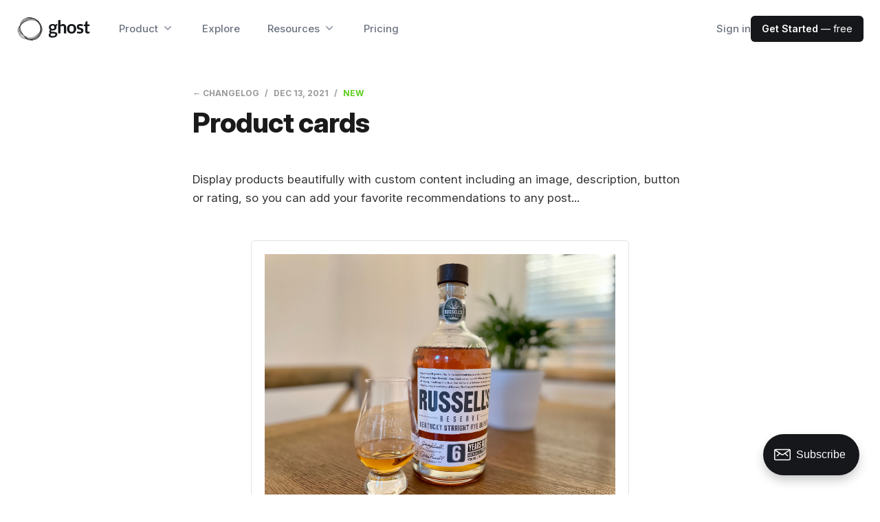

--- FILE ---
content_type: text/html; charset=utf-8
request_url: https://ghost.org/changelog/product-cards/
body_size: 13763
content:
<!DOCTYPE html>
<html lang="en">

<head>
    <meta charset="utf-8">
    <meta name="viewport" content="width=device-width, initial-scale=1">
    <title>Product cards</title>
    <link rel="stylesheet" href="https://ghost.org/changelog/assets/built/screen.css?v=2635e85c6b">
    <link rel="preconnect" href="https://fonts.gstatic.com" crossorigin>
    <link href="https://fonts.googleapis.com/css2?family=Inter:ital,opsz,wght@0,14..32,100..900;1,14..32,100..900&display=swap" rel="stylesheet">
    

        <style>
            :root {
                --brand-color: #15171A;
            }
        </style>

    <script defer data-domain="ghost.org" src="/js/script.js"></script>

    <link rel="icon" href="https://ghost.org/changelog/content/images/size/w256h256/2023/06/ghost-orb-orange-squircle-04.png" type="image/png">
    <link rel="canonical" href="https://ghost.org/changelog/product-cards/">
    <meta name="referrer" content="no-referrer-when-downgrade">
    
    <meta property="og:site_name" content="Changelog">
    <meta property="og:type" content="article">
    <meta property="og:title" content="Product cards">
    <meta property="og:description" content="Display products beautifully with custom content including an image, description, button or rating, so you can add your favorite recommendations to any post...

Russell&#x27;s Reserve – 6yr Rye

This rye is hot at first and then settles into a nice, soft finish. Vanilla, caramel, and that classic rye spice at the">
    <meta property="og:url" content="https://ghost.org/changelog/product-cards/">
    <meta property="article:published_time" content="2021-12-13T19:57:59.000Z">
    <meta property="article:modified_time" content="2021-12-14T06:16:32.000Z">
    <meta property="article:tag" content="New">
    
    <meta property="article:publisher" content="https://www.facebook.com/ghost">
    <meta name="twitter:card" content="summary">
    <meta name="twitter:title" content="Product cards">
    <meta name="twitter:description" content="Display products beautifully with custom content including an image, description, button or rating, so you can add your favorite recommendations to any post...

Russell&#x27;s Reserve – 6yr Rye

This rye is hot at first and then settles into a nice, soft finish. Vanilla, caramel, and that classic rye spice at the">
    <meta name="twitter:url" content="https://ghost.org/changelog/product-cards/">
    <meta name="twitter:label1" content="Written by">
    <meta name="twitter:data1" content="Team Ghost">
    <meta name="twitter:label2" content="Filed under">
    <meta name="twitter:data2" content="New">
    <meta name="twitter:site" content="@ghost">
    
    <script type="application/ld+json">
{
    "@context": "https://schema.org",
    "@type": "Article",
    "publisher": {
        "@type": "Organization",
        "name": "Changelog",
        "url": "https://ghost.org/changelog/",
        "logo": {
            "@type": "ImageObject",
            "url": "https://ghost.org/changelog/content/images/2022/06/logo-black-1.png"
        }
    },
    "author": {
        "@type": "Person",
        "name": "Team Ghost",
        "image": {
            "@type": "ImageObject",
            "url": "//www.gravatar.com/avatar/2bfa103a13c88b5ffd26da6f982f11df?s=250&d=mm&r=x",
            "width": 250,
            "height": 250
        },
        "url": "https://ghost.org/changelog/author/team/",
        "sameAs": []
    },
    "headline": "Product cards",
    "url": "https://ghost.org/changelog/product-cards/",
    "datePublished": "2021-12-13T19:57:59.000Z",
    "dateModified": "2021-12-14T06:16:32.000Z",
    "keywords": "New",
    "description": "Display products beautifully with custom content including an image, description, button or rating, so you can add your favorite recommendations to any post...\n\nRussell&#x27;s Reserve – 6yr Rye\n\nThis rye is hot at first and then settles into a nice, soft finish. Vanilla, caramel, and that classic rye spice at the end.\n\n$64.99 on Bevmo\n\nShowcase your best recipes...\n\nMushroom Risotto\n\nIt takes a little time, but this risotto recipe is worth it!\n\nIngredients:\n\n * 1.25L (5 cups) water\n * 2 vegetable or ",
    "mainEntityOfPage": "https://ghost.org/changelog/product-cards/"
}
    </script>

    <meta name="generator" content="Ghost 6.14">
    <link rel="alternate" type="application/rss+xml" title="Changelog" href="https://ghost.org/changelog/rss/">
    <script defer src="https://cdn.jsdelivr.net/ghost/portal@~2.57/umd/portal.min.js" data-i18n="true" data-ghost="https://ghost.org/changelog/" data-key="2684759f159dc30f9ef9411c48" data-api="https://changelog.ghost.io/changelog/ghost/api/content/" data-locale="en" crossorigin="anonymous"></script><style id="gh-members-styles">.gh-post-upgrade-cta-content,
.gh-post-upgrade-cta {
    display: flex;
    flex-direction: column;
    align-items: center;
    font-family: -apple-system, BlinkMacSystemFont, 'Segoe UI', Roboto, Oxygen, Ubuntu, Cantarell, 'Open Sans', 'Helvetica Neue', sans-serif;
    text-align: center;
    width: 100%;
    color: #ffffff;
    font-size: 16px;
}

.gh-post-upgrade-cta-content {
    border-radius: 8px;
    padding: 40px 4vw;
}

.gh-post-upgrade-cta h2 {
    color: #ffffff;
    font-size: 28px;
    letter-spacing: -0.2px;
    margin: 0;
    padding: 0;
}

.gh-post-upgrade-cta p {
    margin: 20px 0 0;
    padding: 0;
}

.gh-post-upgrade-cta small {
    font-size: 16px;
    letter-spacing: -0.2px;
}

.gh-post-upgrade-cta a {
    color: #ffffff;
    cursor: pointer;
    font-weight: 500;
    box-shadow: none;
    text-decoration: underline;
}

.gh-post-upgrade-cta a:hover {
    color: #ffffff;
    opacity: 0.8;
    box-shadow: none;
    text-decoration: underline;
}

.gh-post-upgrade-cta a.gh-btn {
    display: block;
    background: #ffffff;
    text-decoration: none;
    margin: 28px 0 0;
    padding: 8px 18px;
    border-radius: 4px;
    font-size: 16px;
    font-weight: 600;
}

.gh-post-upgrade-cta a.gh-btn:hover {
    opacity: 0.92;
}</style>
    <script defer src="https://cdn.jsdelivr.net/ghost/sodo-search@~1.8/umd/sodo-search.min.js" data-key="2684759f159dc30f9ef9411c48" data-styles="https://cdn.jsdelivr.net/ghost/sodo-search@~1.8/umd/main.css" data-sodo-search="https://changelog.ghost.io/changelog/" data-locale="en" crossorigin="anonymous"></script>
    
    <link href="https://ghost.org/changelog/webmentions/receive/" rel="webmention">
    <script defer src="/changelog/public/cards.min.js?v=2635e85c6b"></script>
    <link rel="stylesheet" type="text/css" href="/changelog/public/cards.min.css?v=2635e85c6b">
    <script defer src="/changelog/public/member-attribution.min.js?v=2635e85c6b"></script>
    <script defer src="/changelog/public/ghost-stats.min.js?v=2635e85c6b" data-stringify-payload="false" data-datasource="analytics_events" data-storage="localStorage" data-host="https://ghost.org/changelog/.ghost/analytics/api/v1/page_hit"  tb_site_uuid="11129d96-48f2-4637-9c25-b077458f01e2" tb_post_uuid="55c4f6ea-fa72-414e-b816-57bfb40a5e17" tb_post_type="post" tb_member_uuid="undefined" tb_member_status="undefined"></script><style>:root {--ghost-accent-color: #15171A;}</style>
</head>

<body class="post-template tag-new">
    <svg width="0" height="0" style="display: none;">
    <symbol xmlns="http://www.w3.org/2000/svg" viewBox="0 0 32 32" id="arrow-left">
        <path d="M26.667 14.667v2.667h-16L18 24.667l-1.893 1.893L5.547 16l10.56-10.56L18 7.333l-7.333 7.333h16z"></path>
    </symbol>
    <symbol xmlns="http://www.w3.org/2000/svg" viewBox="0 0 32 32" id="arrow-right">
        <path d="M5.333 14.667v2.667h16L14 24.667l1.893 1.893L26.453 16 15.893 5.44 14 7.333l7.333 7.333h-16z"></path>
    </symbol>
    <symbol xmlns="http://www.w3.org/2000/svg" viewBox="0 0 32 32" id="brightness-2">
        <path
            d="M13.333 2.667c-2.427 0-4.707.667-6.667 1.8 4 2.307 6.667 6.6 6.667 11.533s-2.667 9.227-6.667 11.533c1.96 1.133 4.24 1.8 6.667 1.8 7.36 0 13.333-5.973 13.333-13.333S20.693 2.667 13.333 2.667z">
        </path>
    </symbol>
    <symbol xmlns="http://www.w3.org/2000/svg" viewBox="0 0 32 32" id="chevron-left">
        <path d="M20.547 22.107L14.44 16l6.107-6.12L18.667 8l-8 8 8 8 1.88-1.893z"></path>
    </symbol>
    <symbol xmlns="http://www.w3.org/2000/svg" viewBox="0 0 32 32" id="chevron-right">
        <path d="M11.453 22.107L17.56 16l-6.107-6.12L13.333 8l8 8-8 8-1.88-1.893z"></path>
    </symbol>
    <symbol xmlns="http://www.w3.org/2000/svg" viewBox="0 0 32 32" id="circle-half-full">
        <path
            d="M16 2.667c-7.36 0-13.333 5.973-13.333 13.333s5.973 13.333 13.333 13.333c7.36 0 13.333-5.973 13.333-13.333s-5.973-13.333-13.333-13.333zM16 5.333c5.893 0 10.667 4.773 10.667 10.667s-4.773 10.667-10.667 10.667v-21.333z">
        </path>
    </symbol>
    <symbol xmlns="http://www.w3.org/2000/svg" viewBox="0 0 32 32" id="dots-horizontal">
        <path
            d="M21.333 16c0-1.473 1.194-2.667 2.667-2.667v0c1.473 0 2.667 1.194 2.667 2.667v0c0 1.473-1.194 2.667-2.667 2.667v0c-1.473 0-2.667-1.194-2.667-2.667v0zM13.333 16c0-1.473 1.194-2.667 2.667-2.667v0c1.473 0 2.667 1.194 2.667 2.667v0c0 1.473-1.194 2.667-2.667 2.667v0c-1.473 0-2.667-1.194-2.667-2.667v0zM5.333 16c0-1.473 1.194-2.667 2.667-2.667v0c1.473 0 2.667 1.194 2.667 2.667v0c0 1.473-1.194 2.667-2.667 2.667v0c-1.473 0-2.667-1.194-2.667-2.667v0z">
        </path>
    </symbol>
    <symbol xmlns="http://www.w3.org/2000/svg" viewBox="0 0 32 32" id="facebook-box">
        <path
            d="M6.667 4h18.667c1.467 0 2.667 1.2 2.667 2.667v18.667c0 1.467-1.2 2.667-2.667 2.667H6.667A2.675 2.675 0 0 1 4 25.334V6.667C4 5.2 5.2 4 6.667 4zM24 6.667h-3.333A4.672 4.672 0 0 0 16 11.334v3.333h-2.667v4H16V28h4v-9.333h4v-4h-4V12c0-.733.6-1.333 1.333-1.333H24v-4z">
        </path>
    </symbol>
    <symbol xmlns="http://www.w3.org/2000/svg" viewBox="0 0 32 32" id="facebook">
        <path
            d="M22.667 2.667V8H20c-.92 0-1.333 1.08-1.333 2v3.333h4v5.333h-4v10.667h-5.333V18.666h-4v-5.333h4V8a5.332 5.332 0 0 1 5.333-5.333h4z">
        </path>
    </symbol>
    <symbol xmlns="http://www.w3.org/2000/svg" viewBox="0 0 32 32" id="linkedin">
        <path
            d="M25.333 4c1.473 0 2.667 1.194 2.667 2.667v0 18.667c0 1.473-1.194 2.667-2.667 2.667v0h-18.667c-1.473 0-2.667-1.194-2.667-2.667v0-18.667c0-1.473 1.194-2.667 2.667-2.667v0h18.667zM24.667 24.667v-7.067c0-2.401-1.946-4.347-4.347-4.347v0c-1.133 0-2.453 0.693-3.093 1.733v-1.48h-3.72v11.16h3.72v-6.573c0-1.027 0.827-1.867 1.853-1.867 1.031 0 1.867 0.836 1.867 1.867v0 6.573h3.72zM9.173 11.413c1.237 0 2.24-1.003 2.24-2.24v0c0-1.24-1-2.253-2.24-2.253-1.244 0-2.253 1.009-2.253 2.253v0c0 1.24 1.013 2.24 2.253 2.24zM11.027 24.667v-11.16h-3.693v11.16h3.693z">
        </path>
    </symbol>
    </symbol>
    <symbol xmlns="http://www.w3.org/2000/svg" viewBox="0 0 40 40" id="loader">
        <path opacity="0.3" fill="currentColor"
            d="M20.201,5.169c-8.254,0-14.946,6.692-14.946,14.946c0,8.255,6.692,14.946,14.946,14.946 s14.946-6.691,14.946-14.946C35.146,11.861,28.455,5.169,20.201,5.169z M20.201,31.749c-6.425,0-11.634-5.208-11.634-11.634 c0-6.425,5.209-11.634,11.634-11.634c6.425,0,11.633,5.209,11.633,11.634C31.834,26.541,26.626,31.749,20.201,31.749z" />
        <path fill="currentColor"
            d="M26.013,10.047l1.654-2.866c-2.198-1.272-4.743-2.012-7.466-2.012h0v3.312h0 C22.32,8.481,24.301,9.057,26.013,10.047z">
            <animateTransform attributeType="xml" attributeName="transform" type="rotate" from="0 20 20" to="360 20 20"
                dur="0.5s" repeatCount="indefinite" />
        </path>
    </symbol>
    <symbol xmlns="http://www.w3.org/2000/svg" viewBox="0 0 32 32" id="magnify">
        <path
            d="M12.667 4a8.667 8.667 0 0 1 8.667 8.667c0 2.147-.787 4.12-2.08 5.64l.36.36h1.053l6.667 6.667-2 2-6.667-6.667v-1.053l-.36-.36a8.689 8.689 0 0 1-5.64 2.08C7.88 21.334 4 17.454 4 12.667S7.88 4 12.667 4zm0 2.667c-3.333 0-6 2.667-6 6s2.667 6 6 6 6-2.667 6-6-2.667-6-6-6z">
        </path>
    </symbol>
    <symbol xmlns="http://www.w3.org/2000/svg" viewBox="0 0 32 32" id="menu-down">
        <path d="M9.333 13.333L16 20l6.667-6.667H9.334z"></path>
    </symbol>
    <symbol xmlns="http://www.w3.org/2000/svg" viewBox="0 0 32 32" id="rss-box">
        <path
            d="M6.667 4h18.667c1.467 0 2.667 1.2 2.667 2.667v18.667c0 1.467-1.2 2.667-2.667 2.667H6.667A2.675 2.675 0 0 1 4 25.334V6.667C4 5.2 5.2 4 6.667 4zM10 20c-1.107 0-2 .893-2 2s.893 2 2 2 2-.893 2-2-.893-2-2-2zm-2-6.667V16c4.413 0 8 3.587 8 8h2.667c0-5.893-4.773-10.667-10.667-10.667zM8 8v2.667c7.36 0 13.333 5.973 13.333 13.333H24c0-8.84-7.16-16-16-16z">
        </path>
    </symbol>
    <symbol xmlns="http://www.w3.org/2000/svg" viewBox="0 0 32 32" id="star">
        <path
            d="M16 23.027L24.24 28l-2.187-9.373 7.28-6.307-9.587-.827-3.747-8.827-3.747 8.827-9.587.827 7.267 6.307L7.759 28l8.24-4.973z">
        </path>
    </symbol>
    <symbol xmlns="http://www.w3.org/2000/svg" viewBox="0 0 24 24" id="table-of-contents">
        <path d="M3 9h14V7H3v2m0 4h14v-2H3v2m0 4h14v-2H3v2m16 0h2v-2h-2v2m0-10v2h2V7h-2m0 6h2v-2h-2v2z"></path>
    </symbol>
    <symbol xmlns="http://www.w3.org/2000/svg" viewBox="0 0 32 32" id="twitter-box">
        <path
            d="M6.667 4h18.667c1.467 0 2.667 1.2 2.667 2.667v18.667c0 1.467-1.2 2.667-2.667 2.667H6.667A2.675 2.675 0 0 1 4 25.334V6.667C4 5.2 5.2 4 6.667 4zm16.946 8.44c.64-.533 1.387-1.173 1.72-1.88-.547.28-1.2.453-1.92.547.667-.48 1.213-1.107 1.493-1.96-.693.373-1.4.693-2.28.853-2.067-2.493-7.013-.467-6.133 3.267-3.48-.213-5.6-1.787-7.36-3.72-1 1.627-.133 4.093 1.053 4.773-.613-.04-1.08-.227-1.52-.44.053 2.053 1.187 3.04 2.773 3.573a4.47 4.47 0 0 1-1.52.04c.493 1.427 1.52 2.32 3.28 2.507-1.2 1.013-3.413 1.72-5.2 1.44 1.533.973 3.28 1.747 5.707 1.64 5.88-.267 9.813-4.48 9.907-10.64z">
        </path>
    </symbol>
    <symbol xmlns="http://www.w3.org/2000/svg" viewBox="0 0 32 32" id="twitter">
        <path
            d="M29.947 8a11.423 11.423 0 0 1-3.28.92 5.738 5.738 0 0 0 2.507-3.173 11.52 11.52 0 0 1-3.627 1.4C24.494 6 23.014 5.334 21.334 5.334c-3.133 0-5.693 2.56-5.693 5.72 0 .453.053.893.147 1.307A16.261 16.261 0 0 1 4.001 6.388a5.663 5.663 0 0 0-.773 2.867c0 1.987 1 3.747 2.547 4.747-.947 0-1.827-.267-2.6-.667v.04a5.724 5.724 0 0 0 4.587 5.613 5.644 5.644 0 0 1-2.574.093c.72 2.253 2.813 3.933 5.333 3.973-1.947 1.547-4.413 2.453-7.107 2.453-.453 0-.907-.027-1.36-.08A16.19 16.19 0 0 0 10.827 28c10.507 0 16.28-8.72 16.28-16.28 0-.253 0-.493-.013-.747A11.42 11.42 0 0 0 29.947 8z">
        </path>
    </symbol>
    <symbol xmlns="http://www.w3.org/2000/svg" viewBox="0 0 32 32" id="white-balance-sunny">
        <path
            d="M4.733 24.72l1.88 1.88 2.4-2.387L7.12 22.32zm9.934 5.213h2.667V26h-2.667zM16 7.333c-4.413 0-8 3.587-8 8s3.587 8 8 8 8-3.587 8-8c0-4.427-3.587-8-8-8zm10.667 9.334h4V14h-4zm-3.68 7.546l2.4 2.387 1.88-1.88-2.387-2.4zm4.28-18.266l-1.88-1.88-2.4 2.387 1.893 1.893zM17.333.733h-2.667v3.933h2.667zM5.333 14h-4v2.667h4zm3.68-7.547l-2.4-2.387-1.88 1.88 2.387 2.4 1.893-1.893z">
        </path>
    </symbol>
    <symbol xmlns="http://www.w3.org/2000/svg" viewBox="0 0 32 32" id="window-close">
        <path
            d="M17.947 16l7.387 7.387v1.947h-1.947L16 17.947l-7.387 7.387H6.666v-1.947L14.053 16 6.666 8.613V6.666h1.947L16 14.053l7.387-7.387h1.947v1.947L17.947 16z">
        </path>
    </symbol>
</svg>
    <div class="site">
        <header class="relative bg-white" x-data="{open: false}" x-on:keydown.escape="open = false">
    <button class="sr-only" data-ghost-search></button>
    <div class="px-4 sm:px-6">
        <div class="flex justify-between items-center max-w-8xl mx-auto py-[3vmin] md:justify-start md:space-x-10">
            <div class="flex justify-start">
                <a class="leading-[0]" href="https://ghost.org/">
                    <svg xmlns="http://www.w3.org/2000/svg" viewBox="0 0 800 294" preserveAspectRatio="xMidYMid meet" class="ghost-orb-logo" height="40px">
<title>Ghost Logo</title>
<style>
svg.ghost-orb-logo {
    background-size: 100% 100%;
    background-repeat: no-repeat;
    background-image: url(https://ghost.org/changelog/assets/images/logo-black-1.png);
}
</style>
</svg>
                </a>
            </div>
            <div class="-mr-2 -my-2 md:hidden">
                <button type="button" class="bg-white rounded-md p-2 inline-flex items-center justify-center text-gray-400 hover:text-gray-500 hover:bg-gray-100 focus:outline-none" aria-expanded="false" x-on:click="open = !open">
                    <span class="sr-only">Open menu</span>
                    <svg class="h-5 w-5 max-w-none" xmlns="http://www.w3.org/2000/svg" fill="none" viewBox="0 0 24 24" stroke="currentColor" aria-hidden="true">
                        <path stroke-linecap="round" stroke-linejoin="round" stroke-width="2" d="M4 6h16M4 12h16M4 18h16" />
                    </svg>
                </button>
            </div>
            <nav class="hidden md:flex space-x-10">
                <div class="relative" x-data="{open: false}" x-on:keydown.escape="open = false">
                    <button type="button" class="whitespace-nowrap text-gray-500 font-medium group bg-white rounded-md inline-flex items-center text-md hover:text-gray-900 focus:outline-none" :class="{ 'text-gray-900': open, 'text-gray-500': !(open) }" aria-expanded="false" x-on:click="open = !open">
                        <span>Product</span>
                        <svg class="text-gray-400 ml-1 h-5 w-5 group-hover:text-gray-500" xmlns="http://www.w3.org/2000/svg" viewBox="0 0 20 20" fill="currentColor" aria-hidden="true">
                            <path fill-rule="evenodd" d="M5.293 7.293a1 1 0 011.414 0L10 10.586l3.293-3.293a1 1 0 111.414 1.414l-4 4a1 1 0 01-1.414 0l-4-4a1 1 0 010-1.414z" clip-rule="evenodd" />
                        </svg>
                    </button>

                    <div class="absolute z-50 -ml-4 mt-8 transform px-2 w-screen max-w-xs sm:px-0 lg:ml-0 lg:left-1/2 lg:-translate-x-1/2" x-cloak x-on:click.outside="open = false" x-show="open" x-transition:enter="transition ease-out duration-200" x-transition:enter-start="opacity-0 -translate-y-1" x-transition:enter-end="opacity-100 translate-y-0" x-transition:leave="transition ease-in duration-150" x-transition:leave-start="opacity-100 translate-y-0" x-transition:leave-end="opacity-0 -translate-y-1">
                        <div class="rounded-lg shadow-lg ring-1 ring-black ring-opacity-5 overflow-hidden">
                            <div class="relative grid grid-cols-1 gap-6 bg-white px-5 py-6 sm:gap-8 sm:p-8">
                                <a href="https://ghost.org/creators/" class="-m-4 p-4 flex flex-col justify-between rounded-lg hover:bg-gray-100">
                                    <div class="md:flex-1 md:flex md:flex-col md:justify-between">
                                        <div class="flex items-start gap-x-2.5">
                                            <span class="h-5 w-5 text-pink-900 shrink-0 mt-1"><svg viewBox="0 0 48 48" xmlns="http://www.w3.org/2000/svg"><g transform="matrix(2,0,0,2,0,0)"><path d="M14.885,3A16.977,16.977,0,0,0,7.385.75c-3,0-3.75,1.5-3.75,3,0,1.657.675,3,2.25,3h9c1.3,0,2.25-.127,2.25-1.5A1.989,1.989,0,0,0,14.885,3Z" fill="none" stroke="currentColor" stroke-linecap="round" stroke-linejoin="round" stroke-width="1.5"></path><path d="M14.885,3A2.25,2.25,0,0,1,17.135.75" fill="none" stroke="currentColor" stroke-linecap="round" stroke-linejoin="round" stroke-width="1.5"></path><path d="M6.635,15.748a9.762,9.762,0,0,0-5.886,7.5" fill="none" stroke="currentColor" stroke-linecap="round" stroke-linejoin="round" stroke-width="1.5"></path><path d="M22.823,13.382A2.25,2.25,0,1,1,19.006,11c.794-1.272,2.7-.08,3.895-1.989C22.9,9.009,23.481,12.328,22.823,13.382Z" fill="none" stroke="currentColor" stroke-linecap="round" stroke-linejoin="round" stroke-width="1.5"></path><path d="M19.722,14.1a2.035,2.035,0,0,0-2.9.825l-3.262,5.935a1.658,1.658,0,0,0,2.8,1.747l3.9-5.535A2.036,2.036,0,0,0,19.722,14.1Z" fill="none" stroke="currentColor" stroke-linecap="round" stroke-linejoin="round" stroke-width="1.5"></path><path d="M5.2,6.653a5.25,5.25,0,1,0,10.375.076" fill="none" stroke="currentColor" stroke-linecap="round" stroke-linejoin="round" stroke-width="1.5"></path></g></svg>
</span>
                                            <div>
                                                <p class="text-lg font-bold tracking-[-.01em] text-gray-900">For Creators</p>
                                                <p class="mt-1 text-sm text-gray-500">YouTubers, bloggers, podcasters, musicians & artists</p>
                                            </div>
                                        </div>
                                    </div>
                                </a>

                                <a href="https://ghost.org/publishers/" class="-m-4 p-4 flex flex-col justify-between rounded-lg hover:bg-gray-100">
                                    <div class="md:flex-1 md:flex md:flex-col md:justify-between">
                                        <div class="flex items-start gap-x-2.5">
                                            <span class="h-5 w-5 text-pink-900 shrink-0 mt-1"><svg xmlns="http://www.w3.org/2000/svg" fill="none" viewBox="0 0 48 48">
<g transform="matrix(2,0,0,2,0,0)"><path stroke="currentColor" stroke-linecap="round" stroke-linejoin="round" stroke-width="1.5" d="M21.746 15.75H2.246L1.2 21.479C1.16033 21.695 1.16856 21.917 1.2241 22.1294C1.27964 22.3419 1.38114 22.5395 1.52144 22.7084C1.66173 22.8773 1.8374 23.0134 2.03604 23.107C2.23467 23.2005 2.45143 23.2494 2.671 23.25H21.322C21.5422 23.2504 21.7597 23.2023 21.9592 23.1092C22.1587 23.0161 22.3353 22.8801 22.4763 22.7111C22.6174 22.5421 22.7195 22.3441 22.7755 22.1311C22.8314 21.9182 22.8398 21.6955 22.8 21.479L21.746 15.75Z"></path><path stroke="currentColor" stroke-linecap="round" stroke-linejoin="round" stroke-width="1.5" d="M5.246 1.5C5.246 1.40117 5.26553 1.30331 5.30347 1.21206C5.34141 1.1208 5.39702 1.03794 5.46708 0.968246C5.53715 0.89855 5.62031 0.843389 5.71176 0.805934C5.80322 0.768479 5.90117 0.749468 6 0.749995H15L18.75 4.5V11.25H5.246V1.5Z"></path><path stroke="currentColor" stroke-linecap="round" stroke-linejoin="round" stroke-width="1.5" d="M21.746 12.75H23.246"></path><path stroke="currentColor" stroke-linecap="round" stroke-linejoin="round" stroke-width="1.5" d="M0.75 12.75H2.25"></path><path stroke="currentColor" stroke-width="1.5" d="M7.125 19.875C6.91789 19.875 6.75 19.7071 6.75 19.5C6.75 19.2929 6.91789 19.125 7.125 19.125"></path><path stroke="currentColor" stroke-width="1.5" d="M7.125 19.875C7.33211 19.875 7.5 19.7071 7.5 19.5C7.5 19.2929 7.33211 19.125 7.125 19.125"></path><path stroke="currentColor" stroke-width="1.5" d="M12 19.875C11.7929 19.875 11.625 19.7071 11.625 19.5C11.625 19.2929 11.7929 19.125 12 19.125"></path><path stroke="currentColor" stroke-width="1.5" d="M12 19.875C12.2071 19.875 12.375 19.7071 12.375 19.5C12.375 19.2929 12.2071 19.125 12 19.125"></path><path stroke="currentColor" stroke-width="1.5" d="M16.875 19.875C16.6679 19.875 16.5 19.7071 16.5 19.5C16.5 19.2929 16.6679 19.125 16.875 19.125"></path><path stroke="currentColor" stroke-width="1.5" d="M16.875 19.875C17.0821 19.875 17.25 19.7071 17.25 19.5C17.25 19.2929 17.0821 19.125 16.875 19.125"></path><path stroke="currentColor" stroke-linecap="round" stroke-linejoin="round" stroke-width="1.5" d="M2.246 15.75V12.75C2.246 12.3522 2.40404 11.9706 2.68534 11.6893C2.96665 11.408 3.34818 11.25 3.746 11.25H20.246C20.6438 11.25 21.0254 11.408 21.3067 11.6893C21.588 11.9706 21.746 12.3522 21.746 12.75V15.75"></path><path stroke="currentColor" stroke-linecap="round" stroke-linejoin="round" stroke-width="1.5" d="M8.246 8.25H14.996"></path><path stroke="currentColor" stroke-linecap="round" stroke-linejoin="round" stroke-width="1.5" d="M8.246 4.5H11.996"></path></g></svg>
</span>
                                            <div>
                                                <p class="text-lg font-bold tracking-[-.01em] text-gray-900">For Publishers</p>
                                                <p class="mt-1 text-sm text-gray-500">Writers, journalists, local news and new media outlets</p>
                                            </div>
                                        </div>
                                    </div>
                                </a>

                                <a href="https://ghost.org/business/" class="-m-4 p-4 flex flex-col justify-between rounded-lg hover:bg-gray-100">
                                    <div class="md:flex-1 md:flex md:flex-col md:justify-between">
                                        <div class="flex items-start gap-x-2.5">
                                            <span class="h-5 w-5 text-pink-900 shrink-0 mt-1"><svg xmlns="http://www.w3.org/2000/svg" viewBox="0 0 48 48">

<g transform="matrix(2,0,0,2,0,0)"><g>
    <path d="M6.25,23.25l7.61-12.08a1.12,1.12,0,0,1,1.78,0l7.61,12.08Z" style="fill: none;stroke: currentColor;stroke-linecap: round;stroke-linejoin: round;stroke-width: 1.5px"></path>
    <polyline points="6.25 23.25 0.75 23.26 6.75 14.26 9.6 17.94" style="fill: none;stroke: currentColor;stroke-linecap: round;stroke-linejoin: round;stroke-width: 1.5px"></polyline>
    <polyline points="11.31 15.22 14.72 17.51 18.16 15.16" style="fill: none;stroke: currentColor;stroke-linecap: round;stroke-linejoin: round;stroke-width: 1.5px"></polyline>
    <line x1="14.75" y1="10.73" x2="14.75" y2="0.74" style="fill: none;stroke: currentColor;stroke-linecap: round;stroke-linejoin: round;stroke-width: 1.5px"></line>
    <path d="M14.75.74h7.19a.53.53,0,0,1,.47.3.55.55,0,0,1-.06.55L21.21,3a.53.53,0,0,0,0,.65l1.14,1.45a.54.54,0,0,1,.06.55.53.53,0,0,1-.47.3H14.75" style="fill: none;stroke: currentColor;stroke-linecap: round;stroke-linejoin: round;stroke-width: 1.5px"></path>
  </g></g></svg>
</span>
                                            <div>
                                                <p class="text-lg font-bold tracking-[-.01em] text-gray-900">For Business</p>
                                                <p class="mt-1 text-sm text-gray-500">Modern brands & companies with ambitious content marketing</p>
                                            </div>
                                        </div>
                                    </div>
                                </a>

                                <a href="https://ghost.org/docs/" class="-m-4 p-4 flex flex-col justify-between rounded-lg hover:bg-gray-100">
                                    <div class="md:flex-1 md:flex md:flex-col md:justify-between">
                                        <div class="flex items-start gap-x-2.5">
                                            <span class="h-5 w-5 text-pink-900 shrink-0 mt-1"><svg viewBox="0 0 48 48" xmlns="http://www.w3.org/2000/svg"><g transform="matrix(2,0,0,2,0,0)"><path d="M7.629,4.5l-6.44,6.439a1.5,1.5,0,0,0,0,2.121l6.44,6.44" fill="none" stroke="currentColor" stroke-linecap="round" stroke-linejoin="round" stroke-width="1.5"></path><path d="M16.371,4.5l6.44,6.439a1.5,1.5,0,0,1,0,2.121l-6.44,6.44" fill="none" stroke="currentColor" stroke-linecap="round" stroke-linejoin="round" stroke-width="1.5"></path></g></svg>
</span>
                                            <div>
                                                <p class="text-lg font-bold tracking-[-.01em] text-gray-900">For Developers</p>
                                                <p class="mt-1 text-sm text-gray-500">Source code, documentation, guides and tutorials</p>
                                            </div>
                                        </div>
                                    </div>
                                </a>
                            </div>
                        </div>
                    </div>
                </div>

                <a href="https://ghost.org/explore/" class="whitespace-nowrap text-md text-gray-500 font-medium hover:text-gray-900">Explore</a>

                <div class="relative" x-data="{open: false}" x-on:keydown.escape="open = false">
                    <button type="button" class="whitespace-nowrap text-gray-500 font-medium group bg-white rounded-md inline-flex items-center text-md hover:text-gray-900 focus:outline-none" :class="{ 'text-gray-900': open, 'text-gray-500': !(open) }" aria-expanded="false" x-on:click="open = !open">
                        <span>Resources</span>
                        <svg class="text-gray-400 ml-1 h-5 w-5 group-hover:text-gray-500" xmlns="http://www.w3.org/2000/svg" viewBox="0 0 20 20" fill="currentColor" aria-hidden="true">
                            <path fill-rule="evenodd" d="M5.293 7.293a1 1 0 011.414 0L10 10.586l3.293-3.293a1 1 0 111.414 1.414l-4 4a1 1 0 01-1.414 0l-4-4a1 1 0 010-1.414z" clip-rule="evenodd" />
                        </svg>
                    </button>

                    <div class="absolute ml-0 left-1/2 -translate-x-1/2 z-50 -ml-4 mt-8 transform px-2 w-screen max-w-2xl sm:px-0" x-cloak x-on:click.outside="open = false" x-show="open" x-transition:enter="transition ease-out duration-200" x-transition:enter-start="opacity-0 -translate-y-1" x-transition:enter-end="opacity-100 translate-y-0" x-transition:leave="transition ease-in duration-150" x-transition:leave-start="opacity-100 translate-y-0" x-transition:leave-end="opacity-0 -translate-y-1" >
                        <div class="rounded-lg shadow-lg ring-1 ring-black ring-opacity-5 overflow-hidden">
                            <div class="relative grid grid-cols-2 gap-6 bg-white px-5 py-6 sm:gap-7 sm:p-8">
                                <a href="https://ghost.org/marketplace/" class="-m-4 p-4 flex flex-col justify-between rounded-lg hover:bg-gray-100">
                                    <div class="ml-4 md:flex-1 md:flex md:flex-col md:justify-between gap-y-1 lg:ml-0">
                                        <div class="flex items-start gap-x-2.5">
                                            <span class="h-5 w-5 text-pink-900 shrink-0 mt-1"><svg version="1.1" id="Layer_1" xmlns="http://www.w3.org/2000/svg" xmlns:xlink="http://www.w3.org/1999/xlink" x="0px" y="0px"
	 viewBox="0 0 24 24" style="enable-background:new 0 0 24 24;" xml:space="preserve" fill="currentColor">
<g>
	<path d="M11.993,14.251c-0.365,0-0.729-0.088-1.052-0.255L0.732,8.714C0.478,8.584,0.275,8.38,0.144,8.125
		c-0.344-0.67-0.079-1.494,0.59-1.838l10.206-5.28c0.324-0.167,0.688-0.255,1.052-0.255s0.729,0.088,1.052,0.255l10.21,5.281
		c0.252,0.131,0.454,0.333,0.585,0.585c0.346,0.67,0.083,1.495-0.585,1.842l-10.209,5.281
		C12.723,14.162,12.359,14.251,11.993,14.251z M11.63,12.663c0.112,0.058,0.237,0.088,0.364,0.088c0.126,0,0.252-0.031,0.363-0.088
		l9.979-5.162l-9.979-5.162c-0.111-0.058-0.237-0.088-0.363-0.088s-0.252,0.03-0.364,0.088L1.652,7.501L11.63,12.663z"/>
	<path d="M11.996,18.751c-0.366,0-0.73-0.088-1.055-0.256L0.433,13.426c-0.18-0.087-0.316-0.239-0.382-0.428
		c-0.066-0.189-0.054-0.393,0.033-0.573c0.124-0.258,0.389-0.424,0.675-0.424c0.114,0,0.224,0.025,0.326,0.075l10.527,5.078
		c0.126,0.064,0.256,0.096,0.385,0.096c0.125,0,0.25-0.03,0.361-0.088l10.576-5.087c0.103-0.049,0.212-0.074,0.325-0.074
		c0.287,0,0.552,0.167,0.676,0.425c0.179,0.372,0.022,0.821-0.351,1l-10.557,5.078C12.718,18.664,12.359,18.751,11.996,18.751z"/>
	<path d="M11.996,23.251c-0.366,0-0.73-0.088-1.055-0.256L0.433,17.926c-0.18-0.087-0.316-0.239-0.382-0.428
		c-0.066-0.189-0.054-0.393,0.033-0.573c0.124-0.258,0.389-0.424,0.676-0.424c0.114,0,0.223,0.025,0.326,0.075l10.527,5.078
		c0.126,0.065,0.256,0.096,0.385,0.096c0.125,0,0.25-0.03,0.361-0.087l10.576-5.087c0.103-0.049,0.212-0.074,0.325-0.074
		c0.287,0,0.552,0.167,0.676,0.425c0.179,0.372,0.022,0.821-0.351,1l-10.557,5.078C12.718,23.164,12.359,23.251,11.996,23.251z"/>
</g>
</svg>
</span>
                                            <div>
                                                <p class="text-lg font-bold tracking-[-.01em] text-gray-900">Marketplace</p>
                                                <p class="mt-1 text-sm text-gray-500">Professional themes, custom integrations and qualified experts</p>
                                            </div>
                                        </div>
                                    </div>
                                </a>

                                <a href="https://ghost.org/resources/" class="-m-4 p-4 flex flex-col justify-between rounded-lg hover:bg-gray-100">
                                    <div class="ml-4 md:flex-1 md:flex md:flex-col md:justify-between gap-y-1 lg:ml-0">
                                        <div class="flex items-start gap-x-2.5">
                                            <span class="h-5 w-5 text-pink-900 shrink-0 mt-1"><svg viewBox="0 0 48 48" xmlns="http://www.w3.org/2000/svg"><g transform="matrix(2,0,0,2,0,0)"><path d="M21,23.25H5.25A2.25,2.25,0,0,1,3,21" fill="none" stroke="currentColor" stroke-linecap="round" stroke-linejoin="round" stroke-width="1.5"></path><path d="M12,2.25H6a3,3,0,0,0-3,3V21a2.25,2.25,0,0,1,2.25-2.25h15A.75.75,0,0,0,21,18V3a.75.75,0,0,0-.75-.75H18" fill="none" stroke="currentColor" stroke-linecap="round" stroke-linejoin="round" stroke-width="1.5"></path><path d="M19.5 23.25L19.5 18.75" fill="none" stroke="currentColor" stroke-linecap="round" stroke-linejoin="round" stroke-width="1.5"></path><path d="M18,12.75l-3-3-3,3V2.25A1.5,1.5,0,0,1,13.5.75h3A1.5,1.5,0,0,1,18,2.25Z" fill="none" stroke="currentColor" stroke-linecap="round" stroke-linejoin="round" stroke-width="1.5"></path></g></svg>
</span>
                                            <div>
                                                <p class="text-lg font-bold tracking-[-.01em] text-gray-900 flex items-center gap-2">Start here <span class="inline-block bg-pink-900 text-white py-0.5 px-1 text-[1rem] font-semibold uppercase tracking-wide rounded-[4px]">New</span></p>
                                                <p class="mt-1 text-sm text-gray-500">A huge library of guides, stories, interviews and tips for success</p>
                                            </div>
                                        </div>
                                    </div>
                                </a>

                                <a href="https://ghost.org/themes/" class="-m-4 p-4 flex flex-col justify-between rounded-lg hover:bg-gray-100">
                                    <div class="ml-4 md:flex-1 md:flex md:flex-col md:justify-between gap-y-1 lg:ml-0">
                                        <div class="flex items-start gap-x-2.5">
                                            <span class="h-5 w-5 text-pink-900 shrink-0 mt-1"><svg xmlns="http://www.w3.org/2000/svg" viewBox="0 0 48 48">

<g transform="matrix(2,0,0,2,0,0)"><g>
    <rect x="4.75" y="4.75" width="5.75" height="7.25" rx="0.75" style="fill: none;stroke: currentColor;stroke-linecap: round;stroke-linejoin: round;stroke-width: 1.5px"></rect>
    <rect x="4.75" y="15" width="5.75" height="4.25" rx="0.75" style="fill: none;stroke: currentColor;stroke-linecap: round;stroke-linejoin: round;stroke-width: 1.5px"></rect>
    <rect x="13.5" y="12" width="5.75" height="7.25" rx="0.75" style="fill: none;stroke: currentColor;stroke-linecap: round;stroke-linejoin: round;stroke-width: 1.5px"></rect>
    <rect x="13.5" y="4.75" width="5.75" height="4.25" rx="0.75" style="fill: none;stroke: currentColor;stroke-linecap: round;stroke-linejoin: round;stroke-width: 1.5px"></rect>
    <rect x="0.75" y="0.75" width="22.5" height="22.5" rx="1.5" style="fill: none;stroke: currentColor;stroke-linecap: round;stroke-linejoin: round;stroke-width: 1.5px"></rect>
  </g></g></svg>
</span>
                                            <div>
                                                <p class="text-lg font-bold tracking-[-.01em] text-gray-900">Themes</p>
                                                <p class="mt-1 text-sm text-gray-500">Hundreds of beautifully designed publication templates</p>
                                            </div>
                                        </div>
                                    </div>
                                </a>

                                <a href="https://ghost.org/help/" class="-m-4 p-4 flex flex-col justify-between rounded-lg hover:bg-gray-100">
                                    <div class="ml-4 md:flex-1 md:flex md:flex-col md:justify-between gap-y-1 lg:ml-0">
                                        <div class="flex items-start gap-x-2.5">
                                            <span class="h-5 w-5 text-pink-900 shrink-0 mt-1"><svg xmlns="http://www.w3.org/2000/svg" fill="none" viewBox="0 0 48 48">
<g transform="matrix(2,0,0,2,0,0)"><path stroke="currentColor" stroke-linecap="round" stroke-linejoin="round" stroke-width="1.5" d="M9 9.00004C9.00011 8.45007 9.15139 7.91071 9.43732 7.44091C9.72325 6.97111 10.1328 6.58895 10.6213 6.33619C11.1097 6.08344 11.6583 5.96982 12.2069 6.00776C12.7556 6.04569 13.2833 6.23372 13.7323 6.55129C14.1813 6.86886 14.5344 7.30375 14.7529 7.80843C14.9715 8.31311 15.0471 8.86816 14.9715 9.41291C14.8959 9.95766 14.6721 10.4712 14.3244 10.8973C13.9767 11.3234 13.5185 11.6457 13 11.829C12.7074 11.9325 12.4541 12.1241 12.275 12.3775C12.0959 12.631 11.9998 12.9337 12 13.244V14.25"></path><path stroke="currentColor" stroke-width="1.5" d="M12 18C11.7929 18 11.625 17.8321 11.625 17.625C11.625 17.4179 11.7929 17.25 12 17.25"></path><path stroke="currentColor" stroke-width="1.5" d="M12 18C12.2071 18 12.375 17.8321 12.375 17.625C12.375 17.4179 12.2071 17.25 12 17.25"></path><path stroke="currentColor" stroke-miterlimit="10" stroke-width="1.5" d="M12 23.25C18.2132 23.25 23.25 18.2132 23.25 12C23.25 5.7868 18.2132 0.75 12 0.75C5.7868 0.75 0.75 5.7868 0.75 12C0.75 18.2132 5.7868 23.25 12 23.25Z"></path></g></svg>
</span>
                                            <div>
                                                <p class="text-lg font-bold tracking-[-.01em] text-gray-900">Help center</p>
                                                <p class="mt-1 text-sm text-gray-500">Get help with product features and answers to common questions.</p>
                                            </div>
                                        </div>
                                    </div>
                                </a>

                                <a href="https://ghost.org/integrations/" class="-m-4 p-4 flex flex-col justify-between rounded-lg hover:bg-gray-100">
                                    <div class="ml-4 md:flex-1 md:flex md:flex-col md:justify-between gap-y-1 lg:ml-0">
                                        <div class="flex items-start gap-x-2.5">
                                            <span class="h-5 w-5 text-pink-900 shrink-0 mt-1"><svg xmlns="http://www.w3.org/2000/svg" viewBox="0 0 48 48"><g transform="matrix(2,0,0,2,0,0)"><defs><style>.a{fill:none;stroke:currentColor;stroke-linecap:round;stroke-linejoin:round;stroke-width:1.5px;}</style></defs><title>module-four</title><polygon class="a" points="22.5 7.5 22.5 18 12 22.5 1.5 18 1.5 7.5 12 12 22.5 7.5"></polygon><line class="a" x1="12" y1="22.5" x2="12" y2="12"></line><line class="a" x1="7.5" y1="4.929" x2="1.5" y2="7.5"></line><line class="a" x1="16.5" y1="4.929" x2="22.5" y2="7.5"></line><ellipse class="a" cx="12" cy="3" rx="4.5" ry="1.5"></ellipse><path class="a" d="M7.5,3V6c0,.828,2.015,1.5,4.5,1.5s4.5-.672,4.5-1.5V3"></path></g></svg>
</span>
                                            <div>
                                                <p class="text-lg font-bold tracking-[-.01em] text-gray-900">Integrations</p>
                                                <p class="mt-1 text-sm text-gray-500">Connect thousands of apps and services with your website</p>
                                            </div>
                                        </div>
                                    </div>
                                </a>

                                <a href="https://ghost.org/changelog/" class="-m-4 p-4 flex flex-col justify-between rounded-lg hover:bg-gray-100">
                                    <div class="ml-4 md:flex-1 md:flex md:flex-col md:justify-between gap-y-1 lg:ml-0">
                                        <div class="flex items-start gap-x-2.5">
                                            <span class="h-5 w-5 text-pink-900 shrink-0 mt-1"><svg viewBox="0 0 48 48" xmlns="http://www.w3.org/2000/svg"><g transform="matrix(2,0,0,2,0,0)"><path d="M7.5 23.248L12 11.248 12 8.248 12 11.248 16.5 23.248" fill="none" stroke="currentColor" stroke-linecap="round" stroke-linejoin="round" stroke-width="1.5"></path><path d="M17.726.747a9,9,0,0,1,0,15" fill="none" stroke="currentColor" stroke-linecap="round" stroke-linejoin="round" stroke-width="1.5"></path><path d="M16.5,4.575a5.249,5.249,0,0,1,0,7.347" fill="none" stroke="currentColor" stroke-linecap="round" stroke-linejoin="round" stroke-width="1.5"></path><path d="M6.275.747a9,9,0,0,0,0,15" fill="none" stroke="currentColor" stroke-linecap="round" stroke-linejoin="round" stroke-width="1.5"></path><path d="M7.5,4.575a5.251,5.251,0,0,0,0,7.347" fill="none" stroke="currentColor" stroke-linecap="round" stroke-linejoin="round" stroke-width="1.5"></path><path d="M8.625 20.248L15.375 20.248" fill="none" stroke="currentColor" stroke-linecap="round" stroke-linejoin="round" stroke-width="1.5"></path></g></svg>
</span>
                                            <div>
                                                <p class="text-lg font-bold tracking-[-.01em] text-gray-900">Product updates</p>
                                                <p class="mt-1 text-sm text-gray-500">All the latest changes and improvements to Ghost</p>
                                            </div>
                                        </div>
                                    </div>
                                </a>

                                <a href="https://ghost.org/experts/" class="-m-4 p-4 flex flex-col justify-between rounded-lg hover:bg-gray-100">
                                    <div class="ml-4 md:flex-1 md:flex md:flex-col md:justify-between gap-y-1 lg:ml-0">
                                        <div class="flex items-start gap-x-2.5">
                                            <span class="h-5 w-5 text-pink-900 shrink-0 mt-1"><svg viewBox="0 0 48 48" xmlns="http://www.w3.org/2000/svg"><g transform="matrix(2,0,0,2,0,0)"><path d="M7.629,4.5l-6.44,6.439a1.5,1.5,0,0,0,0,2.121l6.44,6.44" fill="none" stroke="currentColor" stroke-linecap="round" stroke-linejoin="round" stroke-width="1.5"></path><path d="M16.371,4.5l6.44,6.439a1.5,1.5,0,0,1,0,2.121l-6.44,6.44" fill="none" stroke="currentColor" stroke-linecap="round" stroke-linejoin="round" stroke-width="1.5"></path></g></svg>
</span>
                                            <div>
                                                <p class="text-lg font-bold tracking-[-.01em] text-gray-900">Experts</p>
                                                <p class="mt-1 text-sm text-gray-500">Get help building your site from certified Ghost developers</p>
                                            </div>
                                        </div>
                                    </div>
                                </a>

                                <a href="https://ghost.org/about/" class="-m-4 p-4 flex flex-col justify-between rounded-lg hover:bg-gray-100">
                                    <div class="ml-4 md:flex-1 md:flex md:flex-col md:justify-between gap-y-1 lg:ml-0">
                                        <div class="flex items-start gap-x-2.5">
                                            <span class="h-5 w-5 text-pink-900 shrink-0 mt-1"><svg viewBox="0 0 48 48" xmlns="http://www.w3.org/2000/svg"><g transform="matrix(2,0,0,2,0,0)"><path d="M3.75,14v7.5A1.5,1.5,0,0,0,5.25,23h13.5a1.5,1.5,0,0,0,1.5-1.5V14" fill="none" stroke="currentColor" stroke-linecap="round" stroke-linejoin="round" stroke-width="1.5"></path><path d="M.75,12.629,10.939,2.439a1.5,1.5,0,0,1,2.122,0L23.25,12.629" fill="none" stroke="currentColor" stroke-linecap="round" stroke-linejoin="round" stroke-width="1.5"></path><path d="M16.5 5.879L16.5 3.5 20.25 3.5 20.25 9.629" fill="none" stroke="currentColor" stroke-linecap="round" stroke-linejoin="round" stroke-width="1.5"></path><path d="M15.93,11.845a1.9,1.9,0,0,0-2.751,0L12,13.064l-1.179-1.219a1.9,1.9,0,0,0-2.751,0,2.06,2.06,0,0,0,0,2.845l3.511,3.631a.579.579,0,0,0,.838,0L15.93,14.69A2.06,2.06,0,0,0,15.93,11.845Z" fill="none" stroke="currentColor" stroke-linecap="round" stroke-linejoin="round" stroke-width="1.5"></path></g></svg>
</span>
                                            <div>
                                                <p class="text-lg font-bold tracking-[-.01em] text-gray-900">About us</p>
                                                <p class="mt-1 text-sm text-gray-500">Learn more about the people behind the platform (We're hiring!)</p>
                                            </div>
                                        </div>
                                    </div>
                                </a>

                            </div>
                        </div>
                    </div>
                </div>

                <a href="https://ghost.org/pricing/" class="whitespace-nowrap text-md text-gray-500 font-medium hover:text-gray-900">Pricing</a>

            </nav>
            <div class="hidden md:flex items-center gap-7 justify-end md:flex-1 lg:w-0">
                <a href="https://account.ghost.org/signin/" class="whitespace-nowrap text-md text-gray-500 font-medium hover:text-gray-900">Sign in</a>
                <a href="https://account.ghost.org/signup/" class="plausible-event-name=Signup-CTA-clicked whitespace-nowrap px-4 py-2 border border-transparent rounded-md shadow-sm text-sm text-white bg-base"><strong class="font-semibold">Get Started</strong> — free</a>
            </div>
        </div>
    </div>

    <div class="absolute top-0 inset-x-0 z-50 transition transform origin-top-right md:hidden" x-cloak x-on:click.outside="open = false" x-show="open">
        <div class="shadow-lg ring-1 ring-black ring-opacity-5 bg-white divide-y-2 divide-gray-50">
            <div class="pt-[3vmin] pb-6 px-4 sm:px-6">
                <div class="flex items-center justify-between">
                    <a href="https://ghost.org/">
                        <svg xmlns="http://www.w3.org/2000/svg" viewBox="0 0 800 294" preserveAspectRatio="xMidYMid meet" class="ghost-orb-logo" height="40px">
<title>Ghost Logo</title>
<style>
svg.ghost-orb-logo {
    background-size: 100% 100%;
    background-repeat: no-repeat;
    background-image: url(https://ghost.org/changelog/assets/images/logo-black-1.png);
}
</style>
</svg>
                    </a>
                    <div class="-mr-2">
                        <button type="button" class="bg-white rounded-md p-2 inline-flex items-center justify-center text-gray-400 hover:text-gray-500 hover:bg-gray-100 focus:outline-none" x-on:click="open = !open">
                            <span class="sr-only">Close menu</span>
                            <svg class="h-4 w-4 max-w-none" xmlns="http://www.w3.org/2000/svg" fill="none" viewBox="0 0 24 24" stroke-width="2" stroke="currentColor" aria-hidden="true">
                                <path stroke-linecap="round" stroke-linejoin="round" d="M6 18L18 6M6 6l12 12" />
                            </svg>
                        </button>
                    </div>
                </div>
                <div class="mt-10">
                    <nav class="grid grid-cols-1 gap-y-7">
                        <a href="https://ghost.org/creators/" class="flex flex-col justify-between">
                            <div class="md:flex-1 md:flex md:flex-col md:justify-between lg:ml-0">
                                <div class="flex items-center gap-x-2.5">
                                    <span class="h-5 w-5 text-pink-900"><svg viewBox="0 0 48 48" xmlns="http://www.w3.org/2000/svg"><g transform="matrix(2,0,0,2,0,0)"><path d="M14.885,3A16.977,16.977,0,0,0,7.385.75c-3,0-3.75,1.5-3.75,3,0,1.657.675,3,2.25,3h9c1.3,0,2.25-.127,2.25-1.5A1.989,1.989,0,0,0,14.885,3Z" fill="none" stroke="currentColor" stroke-linecap="round" stroke-linejoin="round" stroke-width="1.5"></path><path d="M14.885,3A2.25,2.25,0,0,1,17.135.75" fill="none" stroke="currentColor" stroke-linecap="round" stroke-linejoin="round" stroke-width="1.5"></path><path d="M6.635,15.748a9.762,9.762,0,0,0-5.886,7.5" fill="none" stroke="currentColor" stroke-linecap="round" stroke-linejoin="round" stroke-width="1.5"></path><path d="M22.823,13.382A2.25,2.25,0,1,1,19.006,11c.794-1.272,2.7-.08,3.895-1.989C22.9,9.009,23.481,12.328,22.823,13.382Z" fill="none" stroke="currentColor" stroke-linecap="round" stroke-linejoin="round" stroke-width="1.5"></path><path d="M19.722,14.1a2.035,2.035,0,0,0-2.9.825l-3.262,5.935a1.658,1.658,0,0,0,2.8,1.747l3.9-5.535A2.036,2.036,0,0,0,19.722,14.1Z" fill="none" stroke="currentColor" stroke-linecap="round" stroke-linejoin="round" stroke-width="1.5"></path><path d="M5.2,6.653a5.25,5.25,0,1,0,10.375.076" fill="none" stroke="currentColor" stroke-linecap="round" stroke-linejoin="round" stroke-width="1.5"></path></g></svg>
</span>
                                    <p class="text-lg font-bold tracking-[-.01em] text-gray-900">For Creators</p>
                                </div>
                                <p class="mt-1 text-sm text-gray-500">Join thousands of creators using Ghost to share their work</p>
                            </div>
                        </a>

                        <a href="https://ghost.org/publishers/" class="flex flex-col justify-between">
                            <div class="md:flex-1 md:flex md:flex-col md:justify-between lg:ml-0">
                                <div class="flex items-center gap-x-2.5">
                                    <span class="h-5 w-5 text-pink-900"><svg xmlns="http://www.w3.org/2000/svg" fill="none" viewBox="0 0 48 48">
<g transform="matrix(2,0,0,2,0,0)"><path stroke="currentColor" stroke-linecap="round" stroke-linejoin="round" stroke-width="1.5" d="M21.746 15.75H2.246L1.2 21.479C1.16033 21.695 1.16856 21.917 1.2241 22.1294C1.27964 22.3419 1.38114 22.5395 1.52144 22.7084C1.66173 22.8773 1.8374 23.0134 2.03604 23.107C2.23467 23.2005 2.45143 23.2494 2.671 23.25H21.322C21.5422 23.2504 21.7597 23.2023 21.9592 23.1092C22.1587 23.0161 22.3353 22.8801 22.4763 22.7111C22.6174 22.5421 22.7195 22.3441 22.7755 22.1311C22.8314 21.9182 22.8398 21.6955 22.8 21.479L21.746 15.75Z"></path><path stroke="currentColor" stroke-linecap="round" stroke-linejoin="round" stroke-width="1.5" d="M5.246 1.5C5.246 1.40117 5.26553 1.30331 5.30347 1.21206C5.34141 1.1208 5.39702 1.03794 5.46708 0.968246C5.53715 0.89855 5.62031 0.843389 5.71176 0.805934C5.80322 0.768479 5.90117 0.749468 6 0.749995H15L18.75 4.5V11.25H5.246V1.5Z"></path><path stroke="currentColor" stroke-linecap="round" stroke-linejoin="round" stroke-width="1.5" d="M21.746 12.75H23.246"></path><path stroke="currentColor" stroke-linecap="round" stroke-linejoin="round" stroke-width="1.5" d="M0.75 12.75H2.25"></path><path stroke="currentColor" stroke-width="1.5" d="M7.125 19.875C6.91789 19.875 6.75 19.7071 6.75 19.5C6.75 19.2929 6.91789 19.125 7.125 19.125"></path><path stroke="currentColor" stroke-width="1.5" d="M7.125 19.875C7.33211 19.875 7.5 19.7071 7.5 19.5C7.5 19.2929 7.33211 19.125 7.125 19.125"></path><path stroke="currentColor" stroke-width="1.5" d="M12 19.875C11.7929 19.875 11.625 19.7071 11.625 19.5C11.625 19.2929 11.7929 19.125 12 19.125"></path><path stroke="currentColor" stroke-width="1.5" d="M12 19.875C12.2071 19.875 12.375 19.7071 12.375 19.5C12.375 19.2929 12.2071 19.125 12 19.125"></path><path stroke="currentColor" stroke-width="1.5" d="M16.875 19.875C16.6679 19.875 16.5 19.7071 16.5 19.5C16.5 19.2929 16.6679 19.125 16.875 19.125"></path><path stroke="currentColor" stroke-width="1.5" d="M16.875 19.875C17.0821 19.875 17.25 19.7071 17.25 19.5C17.25 19.2929 17.0821 19.125 16.875 19.125"></path><path stroke="currentColor" stroke-linecap="round" stroke-linejoin="round" stroke-width="1.5" d="M2.246 15.75V12.75C2.246 12.3522 2.40404 11.9706 2.68534 11.6893C2.96665 11.408 3.34818 11.25 3.746 11.25H20.246C20.6438 11.25 21.0254 11.408 21.3067 11.6893C21.588 11.9706 21.746 12.3522 21.746 12.75V15.75"></path><path stroke="currentColor" stroke-linecap="round" stroke-linejoin="round" stroke-width="1.5" d="M8.246 8.25H14.996"></path><path stroke="currentColor" stroke-linecap="round" stroke-linejoin="round" stroke-width="1.5" d="M8.246 4.5H11.996"></path></g></svg>
</span>
                                    <p class="text-lg font-bold tracking-[-.01em] text-gray-900">For Publishers</p>
                                </div>
                                <p class="mt-1 text-sm text-gray-500">The platform for independent publishers</p>
                            </div>
                        </a>

                        <a href="https://ghost.org/business/" class="flex flex-col justify-between">
                            <div class="md:flex-1 md:flex md:flex-col md:justify-between lg:ml-0">
                                <div class="flex items-center gap-x-2.5">
                                    <span class="h-5 w-5 text-pink-900"><svg xmlns="http://www.w3.org/2000/svg" viewBox="0 0 48 48">

<g transform="matrix(2,0,0,2,0,0)"><g>
    <path d="M6.25,23.25l7.61-12.08a1.12,1.12,0,0,1,1.78,0l7.61,12.08Z" style="fill: none;stroke: currentColor;stroke-linecap: round;stroke-linejoin: round;stroke-width: 1.5px"></path>
    <polyline points="6.25 23.25 0.75 23.26 6.75 14.26 9.6 17.94" style="fill: none;stroke: currentColor;stroke-linecap: round;stroke-linejoin: round;stroke-width: 1.5px"></polyline>
    <polyline points="11.31 15.22 14.72 17.51 18.16 15.16" style="fill: none;stroke: currentColor;stroke-linecap: round;stroke-linejoin: round;stroke-width: 1.5px"></polyline>
    <line x1="14.75" y1="10.73" x2="14.75" y2="0.74" style="fill: none;stroke: currentColor;stroke-linecap: round;stroke-linejoin: round;stroke-width: 1.5px"></line>
    <path d="M14.75.74h7.19a.53.53,0,0,1,.47.3.55.55,0,0,1-.06.55L21.21,3a.53.53,0,0,0,0,.65l1.14,1.45a.54.54,0,0,1,.06.55.53.53,0,0,1-.47.3H14.75" style="fill: none;stroke: currentColor;stroke-linecap: round;stroke-linejoin: round;stroke-width: 1.5px"></path>
  </g></g></svg>
</span>
                                    <p class="text-lg font-bold tracking-[-.01em] text-gray-900">For Business</p>
                                </div>
                                <p class="mt-1 text-sm text-gray-500">Content marketing for modern business</p>
                            </div>
                        </a>

                        <a href="https://ghost.org/docs/" class="flex flex-col justify-between">
                            <div class="md:flex-1 md:flex md:flex-col md:justify-between lg:ml-0">
                                <div class="flex items-center gap-x-2.5">
                                    <span class="h-5 w-5 text-pink-900"><svg viewBox="0 0 48 48" xmlns="http://www.w3.org/2000/svg"><g transform="matrix(2,0,0,2,0,0)"><path d="M7.629,4.5l-6.44,6.439a1.5,1.5,0,0,0,0,2.121l6.44,6.44" fill="none" stroke="currentColor" stroke-linecap="round" stroke-linejoin="round" stroke-width="1.5"></path><path d="M16.371,4.5l6.44,6.439a1.5,1.5,0,0,1,0,2.121l-6.44,6.44" fill="none" stroke="currentColor" stroke-linecap="round" stroke-linejoin="round" stroke-width="1.5"></path></g></svg>
</span>
                                    <p class="text-lg font-bold tracking-[-.01em] text-gray-900">For Developers</p>
                                </div>
                                <p class="mt-1 text-sm text-gray-500">Source code, documentation, guides and tutorials</p>
                            </div>
                        </a>
                    </nav>
                </div>
            </div>
            <div class="py-6 px-4 sm:px-6 space-y-10">
                <div class="grid grid-cols-2 gap-y-4 gap-x-8">
                    <a href="https://ghost.org/explore/" class="font-medium text-gray-900 hover:text-gray-700">Explore</a>
                    <a href="https://ghost.org/pricing/" class="font-medium text-gray-900 hover:text-gray-700">Pricing</a>
                    <a href="https://ghost.org/marketplace/" class="font-medium text-gray-900 hover:text-gray-700">Marketplace</a>
                    <a href="https://ghost.org/themes/" class="font-medium text-gray-900 hover:text-gray-700">Themes</a>
                    <a href="https://ghost.org/integrations/" class="font-medium text-gray-900 hover:text-gray-700">Integrations</a>
                    <a href="https://ghost.org/resources/" class="font-medium text-gray-900 hover:text-gray-700">Resources</a>
                    <a href="https://ghost.org/help/" class="font-medium text-gray-900 hover:text-gray-700">Help center</a>
                    <a href="https://ghost.org/changelog/" class="font-medium text-gray-900 hover:text-gray-700">Product updates</a>
                    <a href="https://ghost.org/developers/" class="font-medium text-gray-900 hover:text-gray-700">Developers</a>
                    <a href="https://ghost.org/about/" class="font-medium text-gray-900 hover:text-gray-700">About us</a>
                </div>
                <div>
                    <a href="https://account.ghost.org/signup/" class="plausible-event-name=Signup-CTA-clicked w-full block px-4 py-2 border border-transparent rounded-md shadow-sm text-sm text-white bg-base text-center"><strong class="font-semibold">Get Started</strong> — free</a>
                    <p class="mt-4 text-center font-medium text-gray-500">
                        Existing customer?
                        <a href="https://account.ghost.org/signin/">Sign in</a>
                    </p>
                </div>
            </div>
        </div>
    </div>
</header>


        <div class="site-content">
            
<div class="content-area">
    <main class="site-main">
            <article class="single post tag-new no-image">
    <header class="single-header kg-canvas">
            <div class="single-meta">
                <span class="single-meta-item single-meta-home">
                    <a href="https://ghost.org/changelog">← Changelog</a>
                </span>
                <span class="single-meta-item single-meta-date">
                    <time datetime="2021-12-13">
                        Dec 13, 2021
                    </time>
                </span>
                    <span class="single-meta-item single-meta-tag">
                        <a class="post-tag post-tag-new" href="/changelog/tag/new/" style="color: #5dcf1f;">
                            New
                        </a>
                    </span>
            </div>
        <h1 class="single-title">Product cards</h1>
    </header>
    <div class="single-content gh-content kg-canvas">
                <p>Display products beautifully with custom content including an image, description, button or rating, so you can add your favorite recommendations to any post...</p><div class="kg-card kg-product-card"><div class="kg-product-card-container"><img src="https://ghost.org/changelog/content/images/2021/12/Russels_Reserve-1.jpg" class="kg-product-card-image" /><div class="kg-product-card-title-container"><h4 class="kg-product-card-title">Russell's Reserve – 6yr Rye</h4></div><div class="kg-product-card-rating"><span class="kg-product-card-rating-active kg-product-card-rating-star"><svg xmlns="http://www.w3.org/2000/svg" viewBox="0 0 24 24"><path d="M12.729,1.2l3.346,6.629,6.44.638a.805.805,0,0,1,.5,1.374l-5.3,5.253,1.965,7.138a.813.813,0,0,1-1.151.935L12,19.934,5.48,23.163a.813.813,0,0,1-1.151-.935L6.294,15.09.99,9.837a.805.805,0,0,1,.5-1.374l6.44-.638L11.271,1.2A.819.819,0,0,1,12.729,1.2Z"/></svg></span><span class="kg-product-card-rating-active kg-product-card-rating-star"><svg xmlns="http://www.w3.org/2000/svg" viewBox="0 0 24 24"><path d="M12.729,1.2l3.346,6.629,6.44.638a.805.805,0,0,1,.5,1.374l-5.3,5.253,1.965,7.138a.813.813,0,0,1-1.151.935L12,19.934,5.48,23.163a.813.813,0,0,1-1.151-.935L6.294,15.09.99,9.837a.805.805,0,0,1,.5-1.374l6.44-.638L11.271,1.2A.819.819,0,0,1,12.729,1.2Z"/></svg></span><span class="kg-product-card-rating-active kg-product-card-rating-star"><svg xmlns="http://www.w3.org/2000/svg" viewBox="0 0 24 24"><path d="M12.729,1.2l3.346,6.629,6.44.638a.805.805,0,0,1,.5,1.374l-5.3,5.253,1.965,7.138a.813.813,0,0,1-1.151.935L12,19.934,5.48,23.163a.813.813,0,0,1-1.151-.935L6.294,15.09.99,9.837a.805.805,0,0,1,.5-1.374l6.44-.638L11.271,1.2A.819.819,0,0,1,12.729,1.2Z"/></svg></span><span class="kg-product-card-rating-active kg-product-card-rating-star"><svg xmlns="http://www.w3.org/2000/svg" viewBox="0 0 24 24"><path d="M12.729,1.2l3.346,6.629,6.44.638a.805.805,0,0,1,.5,1.374l-5.3,5.253,1.965,7.138a.813.813,0,0,1-1.151.935L12,19.934,5.48,23.163a.813.813,0,0,1-1.151-.935L6.294,15.09.99,9.837a.805.805,0,0,1,.5-1.374l6.44-.638L11.271,1.2A.819.819,0,0,1,12.729,1.2Z"/></svg></span><span class=" kg-product-card-rating-star"><svg xmlns="http://www.w3.org/2000/svg" viewBox="0 0 24 24"><path d="M12.729,1.2l3.346,6.629,6.44.638a.805.805,0,0,1,.5,1.374l-5.3,5.253,1.965,7.138a.813.813,0,0,1-1.151.935L12,19.934,5.48,23.163a.813.813,0,0,1-1.151-.935L6.294,15.09.99,9.837a.805.805,0,0,1,.5-1.374l6.44-.638L11.271,1.2A.819.819,0,0,1,12.729,1.2Z"/></svg></span></div><div class="kg-product-card-description"><p>This rye is hot at first and then settles into a nice, soft finish. Vanilla, caramel, and that classic rye spice at the end.</p></div><a href="https://www.bevmo.com/shop/spirits/whiskey/bourbon/russell_s_reserve_single_barrel_750_ml/p/1564405684704499855?ref=ghost.org" class="kg-product-card-button kg-product-card-btn-accent" target="_blank" rel="noopener noreferrer"><span>$64.99 on Bevmo</span></a></div></div><p>Showcase your best recipes...</p><div class="kg-card kg-product-card"><div class="kg-product-card-container"><img src="https://ghost.org/changelog/content/images/2021/12/risotto-2.png" class="kg-product-card-image" /><div class="kg-product-card-title-container"><h4 class="kg-product-card-title">Mushroom Risotto</h4></div><div class="kg-product-card-rating"><span class="kg-product-card-rating-active kg-product-card-rating-star"><svg xmlns="http://www.w3.org/2000/svg" viewBox="0 0 24 24"><path d="M12.729,1.2l3.346,6.629,6.44.638a.805.805,0,0,1,.5,1.374l-5.3,5.253,1.965,7.138a.813.813,0,0,1-1.151.935L12,19.934,5.48,23.163a.813.813,0,0,1-1.151-.935L6.294,15.09.99,9.837a.805.805,0,0,1,.5-1.374l6.44-.638L11.271,1.2A.819.819,0,0,1,12.729,1.2Z"/></svg></span><span class="kg-product-card-rating-active kg-product-card-rating-star"><svg xmlns="http://www.w3.org/2000/svg" viewBox="0 0 24 24"><path d="M12.729,1.2l3.346,6.629,6.44.638a.805.805,0,0,1,.5,1.374l-5.3,5.253,1.965,7.138a.813.813,0,0,1-1.151.935L12,19.934,5.48,23.163a.813.813,0,0,1-1.151-.935L6.294,15.09.99,9.837a.805.805,0,0,1,.5-1.374l6.44-.638L11.271,1.2A.819.819,0,0,1,12.729,1.2Z"/></svg></span><span class="kg-product-card-rating-active kg-product-card-rating-star"><svg xmlns="http://www.w3.org/2000/svg" viewBox="0 0 24 24"><path d="M12.729,1.2l3.346,6.629,6.44.638a.805.805,0,0,1,.5,1.374l-5.3,5.253,1.965,7.138a.813.813,0,0,1-1.151.935L12,19.934,5.48,23.163a.813.813,0,0,1-1.151-.935L6.294,15.09.99,9.837a.805.805,0,0,1,.5-1.374l6.44-.638L11.271,1.2A.819.819,0,0,1,12.729,1.2Z"/></svg></span><span class=" kg-product-card-rating-star"><svg xmlns="http://www.w3.org/2000/svg" viewBox="0 0 24 24"><path d="M12.729,1.2l3.346,6.629,6.44.638a.805.805,0,0,1,.5,1.374l-5.3,5.253,1.965,7.138a.813.813,0,0,1-1.151.935L12,19.934,5.48,23.163a.813.813,0,0,1-1.151-.935L6.294,15.09.99,9.837a.805.805,0,0,1,.5-1.374l6.44-.638L11.271,1.2A.819.819,0,0,1,12.729,1.2Z"/></svg></span><span class=" kg-product-card-rating-star"><svg xmlns="http://www.w3.org/2000/svg" viewBox="0 0 24 24"><path d="M12.729,1.2l3.346,6.629,6.44.638a.805.805,0,0,1,.5,1.374l-5.3,5.253,1.965,7.138a.813.813,0,0,1-1.151.935L12,19.934,5.48,23.163a.813.813,0,0,1-1.151-.935L6.294,15.09.99,9.837a.805.805,0,0,1,.5-1.374l6.44-.638L11.271,1.2A.819.819,0,0,1,12.729,1.2Z"/></svg></span></div><div class="kg-product-card-description"><p>It takes a little time, but this risotto recipe is worth it!</p><p><strong>Ingredients:</strong></p><ul><li>1.25L (5 cups) water</li><li>2 vegetable or chicken stock cubes, crumbled</li><li>1 tbsp olive oil</li><li>1 onion, finely chopped</li><li>1 tbsp fresh rosemary leaves, chopped</li><li>200g button mushrooms</li><li>100g brown mushrooms</li><li>330g (1 1/2 cups) arborio rice</li><li>1 tbsp fresh lemon juice</li><li>40g (1/2 cup) shredded parmesan</li></ul><p><strong>Directions:</strong></p><ol><li>Bring water and stock cubes to the boil in a saucepan over medium heat, then reduce heat to low.</li><li>Heat the oil in a large saucepan over medium heat. Add the onion and cook, stirring, for 2 minutes or until soft. Add the rosemary and combined mushroom, and cook, stirring, for 3 minutes or until the mushroom is soft.</li><li>Add the rice and cook, stirring, for 1 minute or until the grains appear glassy. Add a ladleful (about 125ml/1/2 cup) of the simmering stock to the rice mixture and stir with a wooden spoon until the liquid is absorbed. Add the stock, a ladleful at a time, stirring constantly and allowing liquid to be absorbed before adding the next ladleful. Continue for 25 minutes or until rice is just tender and risotto is creamy.</li><li>Stir in the lemon juice, and half the parmesan and half the parsley. Top with remaining parmesan and remaining parsley.</li></ol></div></div></div><p>Or highlight a great location: </p><div class="kg-card kg-product-card"><div class="kg-product-card-container"><img src="https://ghost.org/changelog/content/images/2021/12/sd-1.jpeg" class="kg-product-card-image" /><div class="kg-product-card-title-container"><h4 class="kg-product-card-title">Soggy Dollar Beach Bar</h4></div><div class="kg-product-card-rating"><span class="kg-product-card-rating-active kg-product-card-rating-star"><svg xmlns="http://www.w3.org/2000/svg" viewBox="0 0 24 24"><path d="M12.729,1.2l3.346,6.629,6.44.638a.805.805,0,0,1,.5,1.374l-5.3,5.253,1.965,7.138a.813.813,0,0,1-1.151.935L12,19.934,5.48,23.163a.813.813,0,0,1-1.151-.935L6.294,15.09.99,9.837a.805.805,0,0,1,.5-1.374l6.44-.638L11.271,1.2A.819.819,0,0,1,12.729,1.2Z"/></svg></span><span class="kg-product-card-rating-active kg-product-card-rating-star"><svg xmlns="http://www.w3.org/2000/svg" viewBox="0 0 24 24"><path d="M12.729,1.2l3.346,6.629,6.44.638a.805.805,0,0,1,.5,1.374l-5.3,5.253,1.965,7.138a.813.813,0,0,1-1.151.935L12,19.934,5.48,23.163a.813.813,0,0,1-1.151-.935L6.294,15.09.99,9.837a.805.805,0,0,1,.5-1.374l6.44-.638L11.271,1.2A.819.819,0,0,1,12.729,1.2Z"/></svg></span><span class="kg-product-card-rating-active kg-product-card-rating-star"><svg xmlns="http://www.w3.org/2000/svg" viewBox="0 0 24 24"><path d="M12.729,1.2l3.346,6.629,6.44.638a.805.805,0,0,1,.5,1.374l-5.3,5.253,1.965,7.138a.813.813,0,0,1-1.151.935L12,19.934,5.48,23.163a.813.813,0,0,1-1.151-.935L6.294,15.09.99,9.837a.805.805,0,0,1,.5-1.374l6.44-.638L11.271,1.2A.819.819,0,0,1,12.729,1.2Z"/></svg></span><span class="kg-product-card-rating-active kg-product-card-rating-star"><svg xmlns="http://www.w3.org/2000/svg" viewBox="0 0 24 24"><path d="M12.729,1.2l3.346,6.629,6.44.638a.805.805,0,0,1,.5,1.374l-5.3,5.253,1.965,7.138a.813.813,0,0,1-1.151.935L12,19.934,5.48,23.163a.813.813,0,0,1-1.151-.935L6.294,15.09.99,9.837a.805.805,0,0,1,.5-1.374l6.44-.638L11.271,1.2A.819.819,0,0,1,12.729,1.2Z"/></svg></span><span class="kg-product-card-rating-active kg-product-card-rating-star"><svg xmlns="http://www.w3.org/2000/svg" viewBox="0 0 24 24"><path d="M12.729,1.2l3.346,6.629,6.44.638a.805.805,0,0,1,.5,1.374l-5.3,5.253,1.965,7.138a.813.813,0,0,1-1.151.935L12,19.934,5.48,23.163a.813.813,0,0,1-1.151-.935L6.294,15.09.99,9.837a.805.805,0,0,1,.5-1.374l6.44-.638L11.271,1.2A.819.819,0,0,1,12.729,1.2Z"/></svg></span></div><div class="kg-product-card-description"><p>A sunny place for shady people on Jost Van Dyke's White Bay in the British Virgin Islands. Try the Painkiller.</p></div><a href="https://www.soggydollar.com/?ref=ghost.org" class="kg-product-card-button kg-product-card-btn-accent" target="_blank" rel="noopener noreferrer"><span>See more →</span></a></div></div><p>See all the the latest features in the Ghost editor → <a href="https://ghost.org/changelog/cardmas">12 days of Cardmas</a>.</p>
                            <div class="p-8 sm:p-12 flex flex-col justify-start bg-[#f6f6f6] rounded-lg">
                                <div class="flex items-center">
                                    <svg class="min-w-[32px]" viewBox="0 0 24 24" height="40" width="40" xmlns="http://www.w3.org/2000/svg"><path d="M19.5,8.75l4,2.75V22A1.5,1.5,0,0,1,22,23.5H2A1.5,1.5,0,0,1,.5,22V11.5l4-2.75" fill="none" stroke="#000000" stroke-linecap="round" stroke-linejoin="round"></path><path d="M3.5 20.5L8.5 16.5 15.5 16.5 20.5 20.5" fill="none" stroke="#000000" stroke-linecap="round" stroke-linejoin="round"></path><path d="M23.5 11.5L17.5 15.5" fill="none" stroke="#000000" stroke-linecap="round" stroke-linejoin="round"></path><path d="M0.5 11.5L6.5 15.5" fill="none" stroke="#000000" stroke-linecap="round" stroke-linejoin="round"></path><path d="M19.5,14.167V1.5a1,1,0,0,0-1-1H5.5a1,1,0,0,0-1,1V14.167" fill="none" stroke="#000000" stroke-linecap="round" stroke-linejoin="round"></path><path d="M12,11.5,8.591,7.944a2.018,2.018,0,0,1-.378-2.329h0a2.017,2.017,0,0,1,3.23-.524L12,5.648l.557-.557a2.017,2.017,0,0,1,3.23.524h0a2.018,2.018,0,0,1-.378,2.329Z" fill="none" stroke="#000000" stroke-linecap="round" stroke-linejoin="round"></path>
                                    </svg>
                                    <h3 class="text-xl sm:text-2xl font-bold ml-4 sm:ml-5 mt-0 mb-0 leading-8 tracking-tight text-pretty">Get notified when we ship new features.</h3>
                                </div>
                                <form class="form-wrapper flex flex-col sm:flex-row flex-nowrap gap-2 sm:gap-0 relative justify-between sm:h-[44px] mt-6 sm:mt-8 w-full" data-members-form="subscribe">
                                    <input data-members-label class="sr-only" type="hidden" value="Enter your email address" />
                                    <input data-members-email class="py-0 px-4 min-h-[44px] sm:min-h-full sm:rounded-r-none rounded-l-md border-base sm:border-r-0 placeholder:text-[rgb(153,153,153)] focus:shadow-inner focus:border-base sm:focus:border-r-0" type="email" required="true" autocomplete="false" placeholder="Enter your email address"/>
                                    <button class="flex shrink-0 flex-nowrap justify-center items-center px-8 py-2 min-h-[44px] sm:min-h-full border border-transparent rounded-md sm:rounded-l-none shadow-sm text-sm text-white bg-base text-center cursor-pointer" type="submit" aria-label="Submit">
                                        <span class="default">Subscribe &rarr;</span>
                                        <span class="loader">
<svg class="icon" xmlns="http://www.w3.org/2000/svg" viewBox="0 0 40 40">
    <path opacity="0.3" fill="currentColor" d="M20.201,5.169c-8.254,0-14.946,6.692-14.946,14.946c0,8.255,6.692,14.946,14.946,14.946 s14.946-6.691,14.946-14.946C35.146,11.861,28.455,5.169,20.201,5.169z M20.201,31.749c-6.425,0-11.634-5.208-11.634-11.634 c0-6.425,5.209-11.634,11.634-11.634c6.425,0,11.633,5.209,11.633,11.634C31.834,26.541,26.626,31.749,20.201,31.749z" />
    <path fill="currentColor" d="M26.013,10.047l1.654-2.866c-2.198-1.272-4.743-2.012-7.466-2.012h0v3.312h0 C22.32,8.481,24.301,9.057,26.013,10.047z">
        <animateTransform attributeType="xml" attributeName="transform" type="rotate" from="0 20 20" to="360 20 20" dur="0.5s" repeatCount="indefinite" />
    </path>
</svg></span>
                                        <span class="success">Email sent</span>
                                        <span class="error">Try again</span>
                                    </button>
                                </form>
                            </div>
    </div>
</article>                    <section class="related-wrapper">
            <div class="container small">
                <h3 class="related-title">You might also like...</h3>
                <div class="post-feed related-feed">
                        <article class="feed post tag-improved featured" data-month="January 2026">
    <div class="feed-calendar">
        <div class="feed-calendar-month">
            Jan
        </div>
        <div class="feed-calendar-day">
            22
        </div>
    </div>
        <div class="feed-image u-placeholder rectangle">
                <img class="lazyload u-object-fit"
                    data-srcset="/changelog/content/images/size/w400/2026/01/filters_for_traffic_analytics.png 400w,
/changelog/content/images/size/w750/2026/01/filters_for_traffic_analytics.png 750w,
/changelog/content/images/size/w960/2026/01/filters_for_traffic_analytics.png 960w,
/changelog/content/images/size/w1140/2026/01/filters_for_traffic_analytics.png 1140w,
/changelog/content/images/size/w1920/2026/01/filters_for_traffic_analytics.png 1920w" data-sizes="auto"
                    src="/changelog/content/images/size/w750/2026/01/filters_for_traffic_analytics.png"
                    srcset="[data-uri]"
                    alt="Filters for traffic analytics">
        </div>
    <div class="feed-wrapper">
        <h2 class="feed-title">Filters for traffic analytics</h2>
            <div class="feed-excerpt">Explore your web traffic data with a new, searchable filter system</div>
        <div class="feed-right">
            <time class="feed-date" datetime="2026-01-22">
                Jan 22, 2026
            </time>
                <svg class="icon feed-visibility feed-visibility-public">
                    <use xlink:href="#star"></use>
                </svg>
                <div class="feed-tag" style="background-color: #3EB0EF;">
                    Improved
                </div>
            <svg class="icon feed-icon">
                <use xlink:href="#chevron-right"></use>
            </svg>
        </div>
    </div>
    <a class="u-permalink" href="/changelog/filters-for-traffic-analytics/" aria-label="Filters for traffic analytics"></a>
</article>                        <article class="feed post tag-new featured" data-month="January 2026">
    <div class="feed-calendar">
        <div class="feed-calendar-month">
            Jan
        </div>
        <div class="feed-calendar-day">
            14
        </div>
    </div>
        <div class="feed-image u-placeholder rectangle">
                <img class="lazyload u-object-fit"
                    data-srcset="/changelog/content/images/size/w400/2026/01/Email_clipping_warnings.png 400w,
/changelog/content/images/size/w750/2026/01/Email_clipping_warnings.png 750w,
/changelog/content/images/size/w960/2026/01/Email_clipping_warnings.png 960w,
/changelog/content/images/size/w1140/2026/01/Email_clipping_warnings.png 1140w,
/changelog/content/images/size/w1920/2026/01/Email_clipping_warnings.png 1920w" data-sizes="auto"
                    src="/changelog/content/images/size/w750/2026/01/Email_clipping_warnings.png"
                    srcset="[data-uri]"
                    alt="Email clipping warnings">
        </div>
    <div class="feed-wrapper">
        <h2 class="feed-title">Email clipping warnings</h2>
            <div class="feed-excerpt">Know if your newsletter will get cut off in the inbox, before you send</div>
        <div class="feed-right">
            <time class="feed-date" datetime="2026-01-14">
                Jan 14, 2026
            </time>
                <svg class="icon feed-visibility feed-visibility-public">
                    <use xlink:href="#star"></use>
                </svg>
                <div class="feed-tag" style="background-color: #5dcf1f;">
                    New
                </div>
            <svg class="icon feed-icon">
                <use xlink:href="#chevron-right"></use>
            </svg>
        </div>
    </div>
    <a class="u-permalink" href="/changelog/email-clipping-warnings/" aria-label="Email clipping warnings"></a>
</article>                </div>
            </div>
        </section>
                </main>
</div>


        </div>

        <footer class="gh-foot container">
    <div class="gh-foot-inner">
        <div class="gh-foot-left">
            <a href="https://ghost.org/">
                <img class="footer-logo" src="https://ghost.org/changelog/content/images/2022/06/logo-black-1.png" alt="Changelog">
            </a>

            <nav class="footer-nav">
                    <a class="menu-item menu-item-help-center"
        href="https://ghost.org/help/">Help Center</a>
    <a class="menu-item menu-item-support"
        href="mailto:support@ghost.org">Support</a>
    <a class="menu-item menu-item-ghost"
        href="https://twitter.com/Ghost">@Ghost</a>

            </nav>
        </div>

        <div class="gh-foot-right">
            © 2026
        </div>
    </div>
</footer>        <!-- Root element of PhotoSwipe. Must have class pswp. -->
<div class="pswp" tabindex="-1" role="dialog" aria-hidden="true">
    <!-- Background of PhotoSwipe.
        It's a separate element as animating opacity is faster than rgba(). -->
    <div class="pswp__bg"></div>

    <!-- Slides wrapper with overflow:hidden. -->
    <div class="pswp__scroll-wrap">
        <!-- Container that holds slides.
          PhotoSwipe keeps only 3 of them in the DOM to save memory.
          Don't modify these 3 pswp__item elements, data is added later on. -->
        <div class="pswp__container">
            <div class="pswp__item"></div>
            <div class="pswp__item"></div>
            <div class="pswp__item"></div>
        </div>

        <!-- Default (PhotoSwipeUI_Default) interface on top of sliding area. Can be changed. -->
        <div class="pswp__ui pswp__ui--hidden">
            <div class="pswp__top-bar">
                <!--  Controls are self-explanatory. Order can be changed. -->
                <div class="pswp__counter"></div>

                <button class="pswp__button pswp__button--close" title="Close (Esc)"></button>
                <button class="pswp__button pswp__button--share" title="Share"></button>
                <button class="pswp__button pswp__button--fs" title="Toggle fullscreen"></button>
                <button class="pswp__button pswp__button--zoom" title="Zoom in/out"></button>

                <!-- Preloader demo https://codepen.io/dimsemenov/pen/yyBWoR -->
                <!-- element will get class pswp__preloader--active when preloader is running -->
                <div class="pswp__preloader">
                    <div class="pswp__preloader__icn">
                        <div class="pswp__preloader__cut">
                            <div class="pswp__preloader__donut"></div>
                        </div>
                    </div>
                </div>
            </div>

            <div class="pswp__share-modal pswp__share-modal--hidden pswp__single-tap">
                <div class="pswp__share-tooltip"></div>
            </div>

            <button class="pswp__button pswp__button--arrow--left" title="Previous (arrow left)"></button>
            <button class="pswp__button pswp__button--arrow--right" title="Next (arrow right)"></button>

            <div class="pswp__caption">
                <div class="pswp__caption__center"></div>
            </div>
        </div>
    </div>
</div>    </div>

    <script>
        if (document.body.classList.contains('with-full-cover')) {
            document.getElementsByClassName('cover')[0].style.height = window.innerHeight + 'px';
        }
    </script>

    <script>
        var feed = document.querySelector('.post-feed');
        if (feed && !feed.classList.contains('related-feed')) {
            var wrapper = document.querySelector('.feed-layout');
            var feedLayout = localStorage.getItem('edition_layout');
            switch (feedLayout) {
                case 'compact':
                    wrapper.classList.remove('expanded');
                    feed.classList.remove('expanded');
                    break;
                default:
                    break;
            }
        }
    </script>

    <script src="//unpkg.com/alpinejs" defer></script>
    <script src="https://ghost.org/changelog/assets/built/main.min.js?v=2635e85c6b"></script>

    
</body>

</html>


--- FILE ---
content_type: application/javascript; charset=UTF-8
request_url: https://ghost.org/changelog/assets/built/main.min.js?v=2635e85c6b
body_size: 37292
content:
!function(e,t){"function"==typeof define&&define.amd?define("ev-emitter/ev-emitter",t):"object"==typeof module&&module.exports?module.exports=t():e.EvEmitter=t()}("undefined"!=typeof window?window:this,function(){function e(){}var t=e.prototype;return t.on=function(e,t){if(e&&t){var n=this._events=this._events||{},i=n[e]=n[e]||[];return-1==i.indexOf(t)&&i.push(t),this}},t.once=function(e,t){if(e&&t){this.on(e,t);var n=this._onceEvents=this._onceEvents||{};return(n[e]=n[e]||{})[t]=!0,this}},t.off=function(e,t){var n=this._events&&this._events[e];if(n&&n.length){var i=n.indexOf(t);return-1!=i&&n.splice(i,1),this}},t.emitEvent=function(e,t){var n=this._events&&this._events[e];if(n&&n.length){n=n.slice(0),t=t||[];for(var i=this._onceEvents&&this._onceEvents[e],o=0;o<n.length;o++){var r=n[o];i&&i[r]&&(this.off(e,r),delete i[r]),r.apply(this,t)}return this}},t.allOff=function(){delete this._events,delete this._onceEvents},e}),function(t,n){"use strict";"function"==typeof define&&define.amd?define(["ev-emitter/ev-emitter"],function(e){return n(t,e)}):"object"==typeof module&&module.exports?module.exports=n(t,require("ev-emitter")):t.imagesLoaded=n(t,t.EvEmitter)}("undefined"!=typeof window?window:this,function(t,e){function r(e,t){for(var n in t)e[n]=t[n];return e}function a(e,t,n){if(!(this instanceof a))return new a(e,t,n);var i,o=e;return"string"==typeof e&&(o=document.querySelectorAll(e)),o?(this.elements=(i=o,Array.isArray(i)?i:"object"==typeof i&&"number"==typeof i.length?u.call(i):[i]),this.options=r({},this.options),"function"==typeof t?n=t:r(this.options,t),n&&this.on("always",n),this.getImages(),s&&(this.jqDeferred=new s.Deferred),void setTimeout(this.check.bind(this))):void l.error("Bad element for imagesLoaded "+(o||e))}function n(e){this.img=e}function i(e,t){this.url=e,this.element=t,this.img=new Image}var s=t.jQuery,l=t.console,u=Array.prototype.slice;(a.prototype=Object.create(e.prototype)).options={},a.prototype.getImages=function(){this.images=[],this.elements.forEach(this.addElementImages,this)},a.prototype.addElementImages=function(e){"IMG"==e.nodeName&&this.addImage(e),!0===this.options.background&&this.addElementBackgroundImages(e);var t=e.nodeType;if(t&&c[t]){for(var n=e.querySelectorAll("img"),i=0;i<n.length;i++){var o=n[i];this.addImage(o)}if("string"==typeof this.options.background)for(var r=e.querySelectorAll(this.options.background),i=0;i<r.length;i++){var a=r[i];this.addElementBackgroundImages(a)}}};var c={1:!0,9:!0,11:!0};return a.prototype.addElementBackgroundImages=function(e){var t=getComputedStyle(e);if(t)for(var n=/url\((['"])?(.*?)\1\)/gi,i=n.exec(t.backgroundImage);null!==i;){var o=i&&i[2];o&&this.addBackground(o,e),i=n.exec(t.backgroundImage)}},a.prototype.addImage=function(e){var t=new n(e);this.images.push(t)},a.prototype.addBackground=function(e,t){var n=new i(e,t);this.images.push(n)},a.prototype.check=function(){function t(e,t,n){setTimeout(function(){i.progress(e,t,n)})}var i=this;return this.progressedCount=0,this.hasAnyBroken=!1,this.images.length?void this.images.forEach(function(e){e.once("progress",t),e.check()}):void this.complete()},a.prototype.progress=function(e,t,n){this.progressedCount++,this.hasAnyBroken=this.hasAnyBroken||!e.isLoaded,this.emitEvent("progress",[this,e,t]),this.jqDeferred&&this.jqDeferred.notify&&this.jqDeferred.notify(this,e),this.progressedCount==this.images.length&&this.complete(),this.options.debug&&l&&l.log("progress: "+n,e,t)},a.prototype.complete=function(){var e,t=this.hasAnyBroken?"fail":"done";this.isComplete=!0,this.emitEvent(t,[this]),this.emitEvent("always",[this]),this.jqDeferred&&(e=this.hasAnyBroken?"reject":"resolve",this.jqDeferred[e](this))},(n.prototype=Object.create(e.prototype)).check=function(){return this.getIsImageComplete()?void this.confirm(0!==this.img.naturalWidth,"naturalWidth"):(this.proxyImage=new Image,this.proxyImage.addEventListener("load",this),this.proxyImage.addEventListener("error",this),this.img.addEventListener("load",this),this.img.addEventListener("error",this),void(this.proxyImage.src=this.img.src))},n.prototype.getIsImageComplete=function(){return this.img.complete&&this.img.naturalWidth},n.prototype.confirm=function(e,t){this.isLoaded=e,this.emitEvent("progress",[this,this.img,t])},n.prototype.handleEvent=function(e){var t="on"+e.type;this[t]&&this[t](e)},n.prototype.onload=function(){this.confirm(!0,"onload"),this.unbindEvents()},n.prototype.onerror=function(){this.confirm(!1,"onerror"),this.unbindEvents()},n.prototype.unbindEvents=function(){this.proxyImage.removeEventListener("load",this),this.proxyImage.removeEventListener("error",this),this.img.removeEventListener("load",this),this.img.removeEventListener("error",this)},(i.prototype=Object.create(n.prototype)).check=function(){this.img.addEventListener("load",this),this.img.addEventListener("error",this),this.img.src=this.url,this.getIsImageComplete()&&(this.confirm(0!==this.img.naturalWidth,"naturalWidth"),this.unbindEvents())},i.prototype.unbindEvents=function(){this.img.removeEventListener("load",this),this.img.removeEventListener("error",this)},i.prototype.confirm=function(e,t){this.isLoaded=e,this.emitEvent("progress",[this,this.element,t])},(a.makeJQueryPlugin=function(e){(e=e||t.jQuery)&&((s=e).fn.imagesLoaded=function(e,t){return new a(this,e,t).jqDeferred.promise(s(this))})})(),a}),function(t,n){"function"==typeof define&&define.amd?define("jquery-bridget/jquery-bridget",["jquery"],function(e){return n(t,e)}):"object"==typeof module&&module.exports?module.exports=n(t,require("jquery")):t.jQueryBridget=n(t,t.jQuery)}(window,function(e,t){"use strict";function n(u,o,c){(c=c||t||e.jQuery)&&(o.prototype.option||(o.prototype.option=function(e){c.isPlainObject(e)&&(this.options=c.extend(!0,this.options,e))}),c.fn[u]=function(e){if("string"!=typeof e)return i=e,this.each(function(e,t){var n=c.data(t,u);n?(n.option(i),n._init()):(n=new o(t,i),c.data(t,u,n))}),this;var t,r,a,s,l,i,n=d.call(arguments,1);return a=n,l="$()."+u+'("'+(r=e)+'")',(t=this).each(function(e,t){var n,i,o=c.data(t,u);o?(n=o[r])&&"_"!=r.charAt(0)?(i=n.apply(o,a),s=void 0===s?i:s):f(l+" is not a valid method"):f(u+" not initialized. Cannot call methods, i.e. "+l)}),void 0!==s?s:t},i(c))}function i(e){!e||e&&e.bridget||(e.bridget=n)}var d=Array.prototype.slice,o=e.console,f=void 0===o?function(){}:function(e){o.error(e)};return i(t||e.jQuery),n}),function(e,t){"function"==typeof define&&define.amd?define("ev-emitter/ev-emitter",t):"object"==typeof module&&module.exports?module.exports=t():e.EvEmitter=t()}("undefined"!=typeof window?window:this,function(){function e(){}var t=e.prototype;return t.on=function(e,t){if(e&&t){var n=this._events=this._events||{},i=n[e]=n[e]||[];return-1==i.indexOf(t)&&i.push(t),this}},t.once=function(e,t){if(e&&t){this.on(e,t);var n=this._onceEvents=this._onceEvents||{};return(n[e]=n[e]||{})[t]=!0,this}},t.off=function(e,t){var n=this._events&&this._events[e];if(n&&n.length){var i=n.indexOf(t);return-1!=i&&n.splice(i,1),this}},t.emitEvent=function(e,t){var n=this._events&&this._events[e];if(n&&n.length){n=n.slice(0),t=t||[];for(var i=this._onceEvents&&this._onceEvents[e],o=0;o<n.length;o++){var r=n[o];i&&i[r]&&(this.off(e,r),delete i[r]),r.apply(this,t)}return this}},t.allOff=function(){delete this._events,delete this._onceEvents},e}),function(e,t){"use strict";"function"==typeof define&&define.amd?define("desandro-matches-selector/matches-selector",t):"object"==typeof module&&module.exports?module.exports=t():e.matchesSelector=t()}(window,function(){"use strict";var n=function(){var e=window.Element.prototype;if(e.matches)return"matches";if(e.matchesSelector)return"matchesSelector";for(var t=["webkit","moz","ms","o"],n=0;n<t.length;n++){var i=t[n]+"MatchesSelector";if(e[i])return i}}();return function(e,t){return e[n](t)}}),function(t,n){"function"==typeof define&&define.amd?define("fizzy-ui-utils/utils",["desandro-matches-selector/matches-selector"],function(e){return n(t,e)}):"object"==typeof module&&module.exports?module.exports=n(t,require("desandro-matches-selector")):t.fizzyUIUtils=n(t,t.matchesSelector)}(window,function(u,r){var c={extend:function(e,t){for(var n in t)e[n]=t[n];return e},modulo:function(e,t){return(e%t+t)%t}},t=Array.prototype.slice;c.makeArray=function(e){return Array.isArray(e)?e:null==e?[]:"object"==typeof e&&"number"==typeof e.length?t.call(e):[e]},c.removeFrom=function(e,t){var n=e.indexOf(t);-1!=n&&e.splice(n,1)},c.getParent=function(e,t){for(;e.parentNode&&e!=document.body;)if(e=e.parentNode,r(e,t))return e},c.getQueryElement=function(e){return"string"==typeof e?document.querySelector(e):e},c.handleEvent=function(e){var t="on"+e.type;this[t]&&this[t](e)},c.filterFindElements=function(e,i){e=c.makeArray(e);var o=[];return e.forEach(function(e){if(e instanceof HTMLElement){if(!i)return void o.push(e);r(e,i)&&o.push(e);for(var t=e.querySelectorAll(i),n=0;n<t.length;n++)o.push(t[n])}}),o},c.debounceMethod=function(e,t,i){i=i||100;var o=e.prototype[t],r=t+"Timeout";e.prototype[t]=function(){var e=this[r];clearTimeout(e);var t=arguments,n=this;this[r]=setTimeout(function(){o.apply(n,t),delete n[r]},i)}},c.docReady=function(e){var t=document.readyState;"complete"==t||"interactive"==t?setTimeout(e):document.addEventListener("DOMContentLoaded",e)},c.toDashed=function(e){return e.replace(/(.)([A-Z])/g,function(e,t,n){return t+"-"+n}).toLowerCase()};var d=u.console;return c.htmlInit=function(s,l){c.docReady(function(){var e=c.toDashed(l),o="data-"+e,t=document.querySelectorAll("["+o+"]"),n=document.querySelectorAll(".js-"+e),i=c.makeArray(t).concat(c.makeArray(n)),r=o+"-options",a=u.jQuery;i.forEach(function(t){var e,n=t.getAttribute(o)||t.getAttribute(r);try{e=n&&JSON.parse(n)}catch(e){return void(d&&d.error("Error parsing "+o+" on "+t.className+": "+e))}var i=new s(t,e);a&&a.data(t,l,i)})})},c}),function(n,i){"function"==typeof define&&define.amd?define("infinite-scroll/js/core",["ev-emitter/ev-emitter","fizzy-ui-utils/utils"],function(e,t){return i(n,e,t)}):"object"==typeof module&&module.exports?module.exports=i(n,require("ev-emitter"),require("fizzy-ui-utils")):n.InfiniteScroll=i(n,n.EvEmitter,n.fizzyUIUtils)}(window,function(t,e,o){function r(e,t){var n=o.getQueryElement(e);if(n){if((e=n).infiniteScrollGUID){var i=s[e.infiniteScrollGUID];return i.option(t),i}this.element=e,this.options=o.extend({},r.defaults),this.option(t),a&&(this.$element=a(this.element)),this.create()}else console.error("Bad element for InfiniteScroll: "+(n||e))}var a=t.jQuery,s={};r.defaults={},r.create={},r.destroy={};var n=r.prototype;o.extend(n,e.prototype);var i=0;n.create=function(){var e=this.guid=++i;if(this.element.infiniteScrollGUID=e,(s[e]=this).pageIndex=1,this.loadCount=0,this.updateGetPath(),this.getPath&&this.getPath())for(var t in this.updateGetAbsolutePath(),this.log("initialized",[this.element.className]),this.callOnInit(),r.create)r.create[t].call(this);else console.error("Disabling InfiniteScroll")},n.option=function(e){o.extend(this.options,e)},n.callOnInit=function(){var e=this.options.onInit;e&&e.call(this,this)},n.dispatchEvent=function(e,t,n){this.log(e,n);var i,o,r=t?[t].concat(n):n;this.emitEvent(e,r),a&&this.$element&&(i=e+=".infiniteScroll",t&&((o=a.Event(t)).type=e,i=o),this.$element.trigger(i,n))};var l={initialized:function(e){return"on "+e},request:function(e){return"URL: "+e},load:function(e,t){return(e.title||"")+". URL: "+t},error:function(e,t){return e+". URL: "+t},append:function(e,t,n){return n.length+" items. URL: "+t},last:function(e,t){return"URL: "+t},history:function(e,t){return"URL: "+t},pageIndex:function(e,t){return"current page determined to be: "+e+" from "+t}};n.log=function(e,t){var n,i;this.options.debug&&(n="[InfiniteScroll] "+e,(i=l[e])&&(n+=". "+i.apply(this,t)),console.log(n))},n.updateMeasurements=function(){this.windowHeight=t.innerHeight;var e=this.element.getBoundingClientRect();this.top=e.top+t.pageYOffset},n.updateScroller=function(){var e=this.options.elementScroll;if(e){if(this.scroller=!0===e?this.element:o.getQueryElement(e),!this.scroller)throw"Unable to find elementScroll: "+e}else this.scroller=t},n.updateGetPath=function(){var e=this.options.path;if(e){var t=typeof e;if("function"!=t)return"string"==t&&e.match("{{#}}")?void this.updateGetPathTemplate(e):void this.updateGetPathSelector(e);this.getPath=e}else console.error("InfiniteScroll path option required. Set as: "+e)},n.updateGetPathTemplate=function(t){this.getPath=function(){var e=this.pageIndex+1;return t.replace("{{#}}",e)}.bind(this);var e=t.replace(/(\\\?|\?)/,"\\?").replace("{{#}}","(\\d\\d?\\d?)"),n=new RegExp(e),i=location.href.match(n);i&&(this.pageIndex=parseInt(i[1],10),this.log("pageIndex",[this.pageIndex,"template string"]))};var u=[/^(.*?\/?page\/?)(\d\d?\d?)(.*?$)/,/^(.*?\/?\?page=)(\d\d?\d?)(.*?$)/,/(.*?)(\d\d?\d?)(?!.*\d)(.*?$)/];return n.updateGetPathSelector=function(e){var t=document.querySelector(e);if(t){for(var n,i,o=t.getAttribute("href"),r=0;o&&r<u.length;r++){i=u[r];var a=o.match(i);if(a){n=a.slice(1);break}}return n?(this.isPathSelector=!0,this.getPath=function(){var e=this.pageIndex+1;return n[0]+e+n[2]}.bind(this),this.pageIndex=parseInt(n[1],10)-1,void this.log("pageIndex",[this.pageIndex,"next link"])):void console.error("InfiniteScroll unable to parse next link href: "+o)}console.error("Bad InfiniteScroll path option. Next link not found: "+e)},n.updateGetAbsolutePath=function(){var e,t,n=this.getPath();n.match(/^http/)||n.match(/^\//)?this.getAbsolutePath=this.getPath:(e=location.pathname,n.match(/^\?/)?this.getAbsolutePath=function(){return e+this.getPath()}:(t=e.substring(0,e.lastIndexOf("/")),this.getAbsolutePath=function(){return t+"/"+this.getPath()}))},r.create.hideNav=function(){var e=o.getQueryElement(this.options.hideNav);e&&(e.style.display="none",this.nav=e)},r.destroy.hideNav=function(){this.nav&&(this.nav.style.display="")},n.destroy=function(){for(var e in this.allOff(),r.destroy)r.destroy[e].call(this);delete this.element.infiniteScrollGUID,delete s[this.guid],a&&this.$element&&a.removeData(this.element,"infiniteScroll")},r.throttle=function(i,o){var r,a;return o=o||200,function(){var e=+new Date,t=arguments,n=function(){r=e,i.apply(this,t)}.bind(this);r&&e<r+o?(clearTimeout(a),a=setTimeout(n,o)):n()}},r.data=function(e){var t=(e=o.getQueryElement(e))&&e.infiniteScrollGUID;return t&&s[t]},r.setJQuery=function(e){a=e},o.htmlInit(r,"infinite-scroll"),n._init=function(){},a&&a.bridget&&a.bridget("infiniteScroll",r),r}),function(t,n){"function"==typeof define&&define.amd?define("infinite-scroll/js/page-load",["./core"],function(e){return n(t,e)}):"object"==typeof module&&module.exports?module.exports=n(t,require("./core")):n(t,t.InfiniteScroll)}(window,function(i,o){function a(e){for(var t=document.createDocumentFragment(),n=0;e&&n<e.length;n++)t.appendChild(e[n]);return t}function n(e){for(var t=e.querySelectorAll("script"),n=0;n<t.length;n++){var i=t[n],o=document.createElement("script");(function(e,t){for(var n=e.attributes,i=0;i<n.length;i++){var o=n[i];t.setAttribute(o.name,o.value)}})(i,o),o.innerHTML=i.innerHTML,i.parentNode.replaceChild(o,i)}}var e=o.prototype;return o.defaults.loadOnScroll=!0,o.defaults.checkLastPage=!0,o.defaults.responseType="document",o.create.pageLoad=function(){this.canLoad=!0,this.on("scrollThreshold",this.onScrollThresholdLoad),this.on("load",this.checkLastPage),this.options.outlayer&&this.on("append",this.onAppendOutlayer)},e.onScrollThresholdLoad=function(){this.options.loadOnScroll&&this.loadNextPage()},e.loadNextPage=function(){var t,e,n,i,o,r,a,s,l,u;!this.isLoading&&this.canLoad&&(t=this.getAbsolutePath(),this.isLoading=!0,e=function(e){this.onPageLoad(e,t)}.bind(this),n=function(e){this.onPageError(e,t)}.bind(this),i=function(e){this.lastPageReached(e,t)}.bind(this),o=t,r=this.options.responseType,a=e,s=n,l=i,(u=new XMLHttpRequest).open("GET",o,!0),u.responseType=r||"",u.setRequestHeader("X-Requested-With","XMLHttpRequest"),u.onload=function(){var e;200==u.status?a(u.response):204==u.status?l(u.response):(e=new Error(u.statusText),s(e))},u.onerror=function(){var e=new Error("Network error requesting "+o);s(e)},u.send(),this.dispatchEvent("request",null,[t]))},e.onPageLoad=function(e,t){return this.options.append||(this.isLoading=!1),this.pageIndex++,this.loadCount++,this.dispatchEvent("load",null,[e,t]),this.appendNextPage(e,t),e},e.appendNextPage=function(e,t){var n,i,o,r=this.options.append;"document"==this.options.responseType&&r&&(n=e.querySelectorAll(r),i=a(n),o=function(){this.appendItems(n,i),this.isLoading=!1,this.dispatchEvent("append",null,[e,t,n])}.bind(this),this.options.outlayer?this.appendOutlayerItems(i,o):o())},e.appendItems=function(e,t){e&&e.length&&(n(t=t||a(e)),this.element.appendChild(t))},e.appendOutlayerItems=function(e,t){var n=o.imagesLoaded||i.imagesLoaded;return n?void n(e,t):(console.error("[InfiniteScroll] imagesLoaded required for outlayer option"),void(this.isLoading=!1))},e.onAppendOutlayer=function(e,t,n){this.options.outlayer.appended(n)},e.checkLastPage=function(e,t){var n=this.options.checkLastPage;if(n){var i,o=this.options.path;if("function"==typeof o)if(!this.getPath())return void this.lastPageReached(e,t);"string"==typeof n?i=n:this.isPathSelector&&(i=o),i&&e.querySelector&&(e.querySelector(i)||this.lastPageReached(e,t))}},e.lastPageReached=function(e,t){this.canLoad=!1,this.dispatchEvent("last",null,[e,t])},e.onPageError=function(e,t){return this.isLoading=!1,this.canLoad=!1,this.dispatchEvent("error",null,[e,t]),e},o.create.prefill=function(){if(this.options.prefill){var e=this.options.append;if(!e)return void console.error("append option required for prefill. Set as :"+e);this.updateMeasurements(),this.updateScroller(),this.isPrefilling=!0,this.on("append",this.prefill),this.once("error",this.stopPrefill),this.once("last",this.stopPrefill),this.prefill()}},e.prefill=function(){var e=this.getPrefillDistance();this.isPrefilling=0<=e,this.isPrefilling?(this.log("prefill"),this.loadNextPage()):this.stopPrefill()},e.getPrefillDistance=function(){return this.options.elementScroll?this.scroller.clientHeight-this.scroller.scrollHeight:this.windowHeight-this.element.clientHeight},e.stopPrefill=function(){this.log("stopPrefill"),this.off("append",this.prefill)},o}),function(n,i){"function"==typeof define&&define.amd?define("infinite-scroll/js/scroll-watch",["./core","fizzy-ui-utils/utils"],function(e,t){return i(n,e,t)}):"object"==typeof module&&module.exports?module.exports=i(n,require("./core"),require("fizzy-ui-utils")):i(n,n.InfiniteScroll,n.fizzyUIUtils)}(window,function(n,e,t){var i=e.prototype;return e.defaults.scrollThreshold=400,e.create.scrollWatch=function(){this.pageScrollHandler=this.onPageScroll.bind(this),this.resizeHandler=this.onResize.bind(this);var e=this.options.scrollThreshold;!e&&0!==e||this.enableScrollWatch()},e.destroy.scrollWatch=function(){this.disableScrollWatch()},i.enableScrollWatch=function(){this.isScrollWatching||(this.isScrollWatching=!0,this.updateMeasurements(),this.updateScroller(),this.on("last",this.disableScrollWatch),this.bindScrollWatchEvents(!0))},i.disableScrollWatch=function(){this.isScrollWatching&&(this.bindScrollWatchEvents(!1),delete this.isScrollWatching)},i.bindScrollWatchEvents=function(e){var t=e?"addEventListener":"removeEventListener";this.scroller[t]("scroll",this.pageScrollHandler),n[t]("resize",this.resizeHandler)},i.onPageScroll=e.throttle(function(){this.getBottomDistance()<=this.options.scrollThreshold&&this.dispatchEvent("scrollThreshold")}),i.getBottomDistance=function(){return this.options.elementScroll?this.getElementBottomDistance():this.getWindowBottomDistance()},i.getWindowBottomDistance=function(){return this.top+this.element.clientHeight-(n.pageYOffset+this.windowHeight)},i.getElementBottomDistance=function(){return this.scroller.scrollHeight-(this.scroller.scrollTop+this.scroller.clientHeight)},i.onResize=function(){this.updateMeasurements()},t.debounceMethod(e,"onResize",150),e}),function(n,i){"function"==typeof define&&define.amd?define("infinite-scroll/js/history",["./core","fizzy-ui-utils/utils"],function(e,t){return i(n,e,t)}):"object"==typeof module&&module.exports?module.exports=i(n,require("./core"),require("fizzy-ui-utils")):i(n,n.InfiniteScroll,n.fizzyUIUtils)}(window,function(i,e,t){var n=e.prototype;e.defaults.history="replace";var r=document.createElement("a");return e.create.history=function(){if(this.options.history)return r.href=this.getAbsolutePath(),(r.origin||r.protocol+"//"+r.host)==location.origin?void(this.options.append?this.createHistoryAppend():this.createHistoryPageLoad()):void console.error("[InfiniteScroll] cannot set history with different origin: "+r.origin+" on "+location.origin+" . History behavior disabled.")},n.createHistoryAppend=function(){this.updateMeasurements(),this.updateScroller(),this.scrollPages=[{top:0,path:location.href,title:document.title}],this.scrollPageIndex=0,this.scrollHistoryHandler=this.onScrollHistory.bind(this),this.unloadHandler=this.onUnload.bind(this),this.scroller.addEventListener("scroll",this.scrollHistoryHandler),this.on("append",this.onAppendHistory),this.bindHistoryAppendEvents(!0)},n.bindHistoryAppendEvents=function(e){var t=e?"addEventListener":"removeEventListener";this.scroller[t]("scroll",this.scrollHistoryHandler),i[t]("unload",this.unloadHandler)},n.createHistoryPageLoad=function(){this.on("load",this.onPageLoadHistory)},e.destroy.history=n.destroyHistory=function(){this.options.history&&this.options.append&&this.bindHistoryAppendEvents(!1)},n.onAppendHistory=function(e,t,n){var i,o;n&&n.length&&(i=n[0],o=this.getElementScrollY(i),r.href=t,this.scrollPages.push({top:o,path:r.href,title:e.title}))},n.getElementScrollY=function(e){return this.options.elementScroll?this.getElementElementScrollY(e):this.getElementWindowScrollY(e)},n.getElementWindowScrollY=function(e){return e.getBoundingClientRect().top+i.pageYOffset},n.getElementElementScrollY=function(e){return e.offsetTop-this.top},n.onScrollHistory=function(){for(var e,t,n=this.getScrollViewY(),i=0;i<this.scrollPages.length;i++){var o=this.scrollPages[i];if(o.top>=n)break;e=i,t=o}e!=this.scrollPageIndex&&(this.scrollPageIndex=e,this.setHistory(t.title,t.path))},t.debounceMethod(e,"onScrollHistory",150),n.getScrollViewY=function(){return this.options.elementScroll?this.scroller.scrollTop+this.scroller.clientHeight/2:i.pageYOffset+this.windowHeight/2},n.setHistory=function(e,t){var n=this.options.history;n&&history[n+"State"]&&(history[n+"State"](null,e,t),this.options.historyTitle&&(document.title=e),this.dispatchEvent("history",null,[e,t]))},n.onUnload=function(){var e,t,n=this.scrollPageIndex;0!==n&&(e=this.scrollPages[n],t=i.pageYOffset-e.top+this.top,this.destroyHistory(),scrollTo(0,t))},n.onPageLoadHistory=function(e,t){this.setHistory(e.title,t)},e}),function(e,n){"function"==typeof define&&define.amd?define("infinite-scroll/js/button",["./core","fizzy-ui-utils/utils"],function(e,t){return n(0,e,t)}):"object"==typeof module&&module.exports?module.exports=n(0,require("./core"),require("fizzy-ui-utils")):n(0,e.InfiniteScroll,e.fizzyUIUtils)}(window,function(e,t,n){function i(e,t){this.element=e,this.infScroll=t,this.clickHandler=this.onClick.bind(this),this.element.addEventListener("click",this.clickHandler),t.on("request",this.disable.bind(this)),t.on("load",this.enable.bind(this)),t.on("error",this.hide.bind(this)),t.on("last",this.hide.bind(this))}return t.create.button=function(){var e=n.getQueryElement(this.options.button);e&&(this.button=new i(e,this))},t.destroy.button=function(){this.button&&this.button.destroy()},i.prototype.onClick=function(e){e.preventDefault(),this.infScroll.loadNextPage()},i.prototype.enable=function(){this.element.removeAttribute("disabled")},i.prototype.disable=function(){this.element.disabled="disabled"},i.prototype.hide=function(){this.element.style.display="none"},i.prototype.destroy=function(){this.element.removeEventListener("click",this.clickHandler)},t.Button=i,t}),function(e,n){"function"==typeof define&&define.amd?define("infinite-scroll/js/status",["./core","fizzy-ui-utils/utils"],function(e,t){return n(0,e,t)}):"object"==typeof module&&module.exports?module.exports=n(0,require("./core"),require("fizzy-ui-utils")):n(0,e.InfiniteScroll,e.fizzyUIUtils)}(window,function(e,t,n){function i(e){r(e,"none")}function o(e){r(e,"block")}function r(e,t){e&&(e.style.display=t)}var a=t.prototype;return t.create.status=function(){var e=n.getQueryElement(this.options.status);e&&(this.statusElement=e,this.statusEventElements={request:e.querySelector(".infinite-scroll-request"),error:e.querySelector(".infinite-scroll-error"),last:e.querySelector(".infinite-scroll-last")},this.on("request",this.showRequestStatus),this.on("error",this.showErrorStatus),this.on("last",this.showLastStatus),this.bindHideStatus("on"))},a.bindHideStatus=function(e){var t=this.options.append?"append":"load";this[e](t,this.hideAllStatus)},a.showRequestStatus=function(){this.showStatus("request")},a.showErrorStatus=function(){this.showStatus("error")},a.showLastStatus=function(){this.showStatus("last"),this.bindHideStatus("off")},a.showStatus=function(e){o(this.statusElement),this.hideStatusEventElements(),o(this.statusEventElements[e])},a.hideAllStatus=function(){i(this.statusElement),this.hideStatusEventElements()},a.hideStatusEventElements=function(){for(var e in this.statusEventElements){i(this.statusEventElements[e])}},t}),function(e){"function"==typeof define&&define.amd?define(["infinite-scroll/js/core","infinite-scroll/js/page-load","infinite-scroll/js/scroll-watch","infinite-scroll/js/history","infinite-scroll/js/button","infinite-scroll/js/status"],e):"object"==typeof module&&module.exports&&(module.exports=e(require("./core"),require("./page-load"),require("./scroll-watch"),require("./history"),require("./button"),require("./status")))}((window,function(e){return e})),function(t,n){"use strict";"function"==typeof define&&define.amd?define("imagesloaded/imagesloaded",["ev-emitter/ev-emitter"],function(e){return n(t,e)}):"object"==typeof module&&module.exports?module.exports=n(t,require("ev-emitter")):t.imagesLoaded=n(t,t.EvEmitter)}("undefined"!=typeof window?window:this,function(t,e){function r(e,t){for(var n in t)e[n]=t[n];return e}function a(e,t,n){if(!(this instanceof a))return new a(e,t,n);var i,o=e;return"string"==typeof e&&(o=document.querySelectorAll(e)),o?(this.elements=(i=o,Array.isArray(i)?i:"object"==typeof i&&"number"==typeof i.length?u.call(i):[i]),this.options=r({},this.options),"function"==typeof t?n=t:r(this.options,t),n&&this.on("always",n),this.getImages(),s&&(this.jqDeferred=new s.Deferred),void setTimeout(this.check.bind(this))):void l.error("Bad element for imagesLoaded "+(o||e))}function n(e){this.img=e}function i(e,t){this.url=e,this.element=t,this.img=new Image}var s=t.jQuery,l=t.console,u=Array.prototype.slice;(a.prototype=Object.create(e.prototype)).options={},a.prototype.getImages=function(){this.images=[],this.elements.forEach(this.addElementImages,this)},a.prototype.addElementImages=function(e){"IMG"==e.nodeName&&this.addImage(e),!0===this.options.background&&this.addElementBackgroundImages(e);var t=e.nodeType;if(t&&c[t]){for(var n=e.querySelectorAll("img"),i=0;i<n.length;i++){var o=n[i];this.addImage(o)}if("string"==typeof this.options.background)for(var r=e.querySelectorAll(this.options.background),i=0;i<r.length;i++){var a=r[i];this.addElementBackgroundImages(a)}}};var c={1:!0,9:!0,11:!0};return a.prototype.addElementBackgroundImages=function(e){var t=getComputedStyle(e);if(t)for(var n=/url\((['"])?(.*?)\1\)/gi,i=n.exec(t.backgroundImage);null!==i;){var o=i&&i[2];o&&this.addBackground(o,e),i=n.exec(t.backgroundImage)}},a.prototype.addImage=function(e){var t=new n(e);this.images.push(t)},a.prototype.addBackground=function(e,t){var n=new i(e,t);this.images.push(n)},a.prototype.check=function(){function t(e,t,n){setTimeout(function(){i.progress(e,t,n)})}var i=this;return this.progressedCount=0,this.hasAnyBroken=!1,this.images.length?void this.images.forEach(function(e){e.once("progress",t),e.check()}):void this.complete()},a.prototype.progress=function(e,t,n){this.progressedCount++,this.hasAnyBroken=this.hasAnyBroken||!e.isLoaded,this.emitEvent("progress",[this,e,t]),this.jqDeferred&&this.jqDeferred.notify&&this.jqDeferred.notify(this,e),this.progressedCount==this.images.length&&this.complete(),this.options.debug&&l&&l.log("progress: "+n,e,t)},a.prototype.complete=function(){var e,t=this.hasAnyBroken?"fail":"done";this.isComplete=!0,this.emitEvent(t,[this]),this.emitEvent("always",[this]),this.jqDeferred&&(e=this.hasAnyBroken?"reject":"resolve",this.jqDeferred[e](this))},(n.prototype=Object.create(e.prototype)).check=function(){return this.getIsImageComplete()?void this.confirm(0!==this.img.naturalWidth,"naturalWidth"):(this.proxyImage=new Image,this.proxyImage.addEventListener("load",this),this.proxyImage.addEventListener("error",this),this.img.addEventListener("load",this),this.img.addEventListener("error",this),void(this.proxyImage.src=this.img.src))},n.prototype.getIsImageComplete=function(){return this.img.complete&&this.img.naturalWidth},n.prototype.confirm=function(e,t){this.isLoaded=e,this.emitEvent("progress",[this,this.img,t])},n.prototype.handleEvent=function(e){var t="on"+e.type;this[t]&&this[t](e)},n.prototype.onload=function(){this.confirm(!0,"onload"),this.unbindEvents()},n.prototype.onerror=function(){this.confirm(!1,"onerror"),this.unbindEvents()},n.prototype.unbindEvents=function(){this.proxyImage.removeEventListener("load",this),this.proxyImage.removeEventListener("error",this),this.img.removeEventListener("load",this),this.img.removeEventListener("error",this)},(i.prototype=Object.create(n.prototype)).check=function(){this.img.addEventListener("load",this),this.img.addEventListener("error",this),this.img.src=this.url,this.getIsImageComplete()&&(this.confirm(0!==this.img.naturalWidth,"naturalWidth"),this.unbindEvents())},i.prototype.unbindEvents=function(){this.img.removeEventListener("load",this),this.img.removeEventListener("error",this)},i.prototype.confirm=function(e,t){this.isLoaded=e,this.emitEvent("progress",[this,this.element,t])},(a.makeJQueryPlugin=function(e){(e=e||t.jQuery)&&((s=e).fn.imagesLoaded=function(e,t){return new a(this,e,t).jqDeferred.promise(s(this))})})(),a}),function(e){var t=function(s,R){"use strict";if(R.getElementsByClassName){var q,N,H=R.documentElement,l=s.Date,i=s.HTMLPictureElement,u="addEventListener",B="getAttribute",c=s[u],F=s.setTimeout,d=s.requestAnimationFrame||F,f=s.requestIdleCallback,W=/^picture$/i,o=["load","error","lazyincluded","_lazyloaded"],n={},j=Array.prototype.forEach,U=function(e,t){return n[t]||(n[t]=new RegExp("(\\s|^)"+t+"(\\s|$)")),n[t].test(e[B]("class")||"")&&n[t]},Z=function(e,t){U(e,t)||e.setAttribute("class",(e[B]("class")||"").trim()+" "+t)},G=function(e,t){var n;(n=U(e,t))&&e.setAttribute("class",(e[B]("class")||"").replace(n," "))},Y=function(t,n,e){var i=e?u:"removeEventListener";e&&Y(t,n),o.forEach(function(e){t[i](e,n)})},K=function(e,t,n,i,o){var r=R.createEvent("Event");return n||(n={}),n.instance=q,r.initEvent(t,!i,!o),r.detail=n,e.dispatchEvent(r),r},Q=function(e,t){var n;!i&&(n=s.picturefill||N.pf)?(t&&t.src&&!e[B]("srcset")&&e.setAttribute("srcset",t.src),n({reevaluate:!0,elements:[e]})):t&&t.src&&(e.src=t.src)},V=function(e,t){return(getComputedStyle(e,null)||{})[t]},a=function(e,t,n){for(n=n||e.offsetWidth;n<N.minSize&&t&&!e._lazysizesWidth;)n=t.offsetWidth,t=t.parentNode;return n},X=function(){var n,i,t=[],o=[],r=t,a=function(){var e=r;for(r=t.length?o:t,n=!0,i=!1;e.length;)e.shift()();n=!1},e=function(e,t){n&&!t?e.apply(this,arguments):(r.push(e),i||(i=!0,(R.hidden?F:d)(a)))};return e._lsFlush=a,e}(),$=function(n,e){return e?function(){X(n)}:function(){var e=this,t=arguments;X(function(){n.apply(e,t)})}},J=function(e){var n,i=0,o=N.throttleDelay,r=N.ricTimeout,t=function(){n=!1,i=l.now(),e()},a=f&&r>49?function(){f(t,{timeout:r}),r!==N.ricTimeout&&(r=N.ricTimeout)}:$(function(){F(t)},!0);return function(e){var t;(e=!0===e)&&(r=33),n||(n=!0,t=o-(l.now()-i),t<0&&(t=0),e||t<9?a():F(a,t))}},ee=function(e){var t,n,i=99,o=function(){t=null,e()},r=function(){var e=l.now()-n;e<i?F(r,i-e):(f||o)(o)};return function(){n=l.now(),t||(t=F(r,i))}};!function(){var e,t={lazyClass:"lazyload",loadedClass:"lazyloaded",loadingClass:"lazyloading",preloadClass:"lazypreload",errorClass:"lazyerror",autosizesClass:"lazyautosizes",srcAttr:"data-src",srcsetAttr:"data-srcset",sizesAttr:"data-sizes",minSize:40,customMedia:{},init:!0,expFactor:1.5,hFac:.8,loadMode:2,loadHidden:!0,ricTimeout:0,throttleDelay:125};N=s.lazySizesConfig||s.lazysizesConfig||{};for(e in t)e in N||(N[e]=t[e]);s.lazySizesConfig=N,F(function(){N.init&&r()})}();var e=function(){var p,h,d,m,t,v,g,y,b,w,x,E,r=/^img$/i,f=/^iframe$/i,S="onscroll"in s&&!/(gle|ing)bot/.test(navigator.userAgent),C=0,I=0,T=0,L=-1,A=function(e){T--,e&&e.target&&Y(e.target,A),(!e||T<0||!e.target)&&(T=0)},k=function(e){return null==E&&(E="hidden"==V(R.body,"visibility")),E||"hidden"!=V(e.parentNode,"visibility")&&"hidden"!=V(e,"visibility")},M=function(e,t){var n,i=e,o=k(e);for(y-=t,x+=t,b-=t,w+=t;o&&(i=i.offsetParent)&&i!=R.body&&i!=H;)(o=(V(i,"opacity")||1)>0)&&"visible"!=V(i,"overflow")&&(n=i.getBoundingClientRect(),o=w>n.left&&b<n.right&&x>n.top-1&&y<n.bottom+1);return o},e=function(){var e,t,n,i,o,r,a,s,l,u,c,d,f=q.elements;if((m=N.loadMode)&&T<8&&(e=f.length)){for(t=0,L++,u=!N.expand||N.expand<1?H.clientHeight>500&&H.clientWidth>500?500:370:N.expand,c=u*N.expFactor,d=N.hFac,E=null,I<c&&T<1&&L>2&&m>2&&!R.hidden?(I=c,L=0):I=m>1&&L>1&&T<6?u:C;t<e;t++)if(f[t]&&!f[t]._lazyRace)if(S)if((s=f[t][B]("data-expand"))&&(r=1*s)||(r=I),l!==r&&(v=innerWidth+r*d,g=innerHeight+r,a=-1*r,l=r),n=f[t].getBoundingClientRect(),(x=n.bottom)>=a&&(y=n.top)<=g&&(w=n.right)>=a*d&&(b=n.left)<=v&&(x||w||b||y)&&(N.loadHidden||k(f[t]))&&(h&&T<3&&!s&&(m<3||L<4)||M(f[t],r))){if(_(f[t]),o=!0,T>9)break}else!o&&h&&!i&&T<4&&L<4&&m>2&&(p[0]||N.preloadAfterLoad)&&(p[0]||!s&&(x||w||b||y||"auto"!=f[t][B](N.sizesAttr)))&&(i=p[0]||f[t]);else _(f[t]);i&&!o&&_(i)}},n=J(e),D=function(e){Z(e.target,N.loadedClass),G(e.target,N.loadingClass),Y(e.target,P),K(e.target,"lazyloaded")},i=$(D),P=function(e){i({target:e.target})},O=function(t,n){try{t.contentWindow.location.replace(n)}catch(e){t.src=n}},z=function(e){var t,n=e[B](N.srcsetAttr);(t=N.customMedia[e[B]("data-media")||e[B]("media")])&&e.setAttribute("media",t),n&&e.setAttribute("srcset",n)},a=$(function(e,t,n,i,o){var r,a,s,l,u,c;(u=K(e,"lazybeforeunveil",t)).defaultPrevented||(i&&(n?Z(e,N.autosizesClass):e.setAttribute("sizes",i)),a=e[B](N.srcsetAttr),r=e[B](N.srcAttr),o&&(s=e.parentNode,l=s&&W.test(s.nodeName||"")),c=t.firesLoad||"src"in e&&(a||r||l),u={target:e},c&&(Y(e,A,!0),clearTimeout(d),d=F(A,2500),Z(e,N.loadingClass),Y(e,P,!0)),l&&j.call(s.getElementsByTagName("source"),z),a?e.setAttribute("srcset",a):r&&!l&&(f.test(e.nodeName)?O(e,r):e.src=r),o&&(a||l)&&Q(e,{src:r})),e._lazyRace&&delete e._lazyRace,G(e,N.lazyClass),X(function(){(!c||e.complete&&e.naturalWidth>1)&&(c?A(u):T--,D(u))},!0)}),_=function(e){var t,n=r.test(e.nodeName),i=n&&(e[B](N.sizesAttr)||e[B]("sizes")),o="auto"==i;(!o&&h||!n||!e[B]("src")&&!e.srcset||e.complete||U(e,N.errorClass)||!U(e,N.lazyClass))&&(t=K(e,"lazyunveilread").detail,o&&te.updateElem(e,!0,e.offsetWidth),e._lazyRace=!0,T++,a(e,t,o,i,n))},o=function(){if(!h){if(l.now()-t<999)return void F(o,999);var e=ee(function(){N.loadMode=3,n()});h=!0,N.loadMode=3,n(),c("scroll",function(){3==N.loadMode&&(N.loadMode=2),e()},!0)}};return{_:function(){t=l.now(),q.elements=R.getElementsByClassName(N.lazyClass),p=R.getElementsByClassName(N.lazyClass+" "+N.preloadClass),c("scroll",n,!0),c("resize",n,!0),s.MutationObserver?new MutationObserver(n).observe(H,{childList:!0,subtree:!0,attributes:!0}):(H[u]("DOMNodeInserted",n,!0),H[u]("DOMAttrModified",n,!0),setInterval(n,999)),c("hashchange",n,!0),["focus","mouseover","click","load","transitionend","animationend","webkitAnimationEnd"].forEach(function(e){R[u](e,n,!0)}),/d$|^c/.test(R.readyState)?o():(c("load",o),R[u]("DOMContentLoaded",n),F(o,2e4)),q.elements.length?(e(),X._lsFlush()):n()},checkElems:n,unveil:_}}(),te=function(){var n,r=$(function(e,t,n,i){var o,r,a;if(e._lazysizesWidth=i,i+="px",e.setAttribute("sizes",i),W.test(t.nodeName||""))for(o=t.getElementsByTagName("source"),r=0,a=o.length;r<a;r++)o[r].setAttribute("sizes",i);n.detail.dataAttr||Q(e,n.detail)}),i=function(e,t,n){var i,o=e.parentNode;o&&(n=a(e,o,n),i=K(e,"lazybeforesizes",{width:n,dataAttr:!!t}),i.defaultPrevented||(n=i.detail.width)&&n!==e._lazysizesWidth&&r(e,o,i,n))},e=function(){var e,t=n.length;if(t)for(e=0;e<t;e++)i(n[e])},t=ee(e);return{_:function(){n=R.getElementsByClassName(N.autosizesClass),c("resize",t)},checkElems:t,updateElem:i}}(),r=function(){r.i||(r.i=!0,te._(),e._())};return q={cfg:N,autoSizer:te,loader:e,init:r,uP:Q,aC:Z,rC:G,hC:U,fire:K,gW:a,rAF:X}}}(e,e.document);e.lazySizes=t,"object"==typeof module&&module.exports&&(module.exports=t)}(window),function(e,t){"function"==typeof define&&define.amd?define(t):"object"==typeof exports?module.exports=t():e.PhotoSwipeUI_Default=t()}(this,function(){"use strict";return function(o,s){function e(e){if(L)return!0;e=e||window.event,T.timeToIdle&&T.mouseUsed&&!w&&q();for(var t,n,i,o=(e.target||e.srcElement).getAttribute("class")||"",r=0;r<H.length;r++)(t=H[r]).onTap&&-1<o.indexOf("pswp__"+t.name)&&(t.onTap(),n=!0);n&&(e.stopPropagation&&e.stopPropagation(),L=!0,i=s.features.isOldAndroid?600:30,setTimeout(function(){L=!1},i))}function n(e,t,n){s[(n?"add":"remove")+"Class"](e,"pswp__"+t)}function i(){var e=1===T.getNumItemsFn();e!==I&&(n(p,"ui--one-slide",e),I=e)}function t(){n(y,"share-modal--hidden",O)}function r(){return(O=!O)?(s.removeClass(y,"pswp__share-modal--fade-in"),setTimeout(function(){O&&t()},300)):(t(),setTimeout(function(){O||s.addClass(y,"pswp__share-modal--fade-in")},30)),O||_(),0}function a(e){var t=(e=e||window.event).target||e.srcElement;return o.shout("shareLinkClick",e,t),!(!t.href||!t.hasAttribute("download")&&(window.open(t.href,"pswp_share","scrollbars=yes,resizable=yes,toolbar=no,location=yes,width=550,height=420,top=100,left="+(window.screen?Math.round(screen.width/2-275):100)),O||r(),1))}function l(e){for(var t=0;t<T.closeElClasses.length;t++)if(s.hasClass(e,"pswp__"+T.closeElClasses[t]))return!0}function u(e){var t=(e=e||window.event).relatedTarget||e.toElement;t&&"HTML"!==t.nodeName||(clearTimeout(k),k=setTimeout(function(){M.setIdle(!0)},T.timeToIdleOutside))}function c(e){var t,n,i=e.vGap;!o.likelyTouchDevice||T.mouseUsed||screen.width>T.fitControlsWidth?(t=T.barsSize,T.captionEl&&"auto"===t.bottom?(m||((m=s.createEl("pswp__caption pswp__caption--fake")).appendChild(s.createEl("pswp__caption__center")),p.insertBefore(m,h),s.addClass(p,"pswp__ui--fit")),T.addCaptionHTMLFn(e,m,!0)?(n=m.clientHeight,i.bottom=parseInt(n,10)||44):i.bottom=t.top):i.bottom="auto"===t.bottom?0:t.bottom,i.top=t.top):i.top=i.bottom=0}function d(){function e(e){if(e)for(var t=e.length,n=0;n<t;n++){o=e[n],r=o.className;for(var i=0;i<H.length;i++)a=H[i],-1<r.indexOf("pswp__"+a.name)&&(T[a.option]?(s.removeClass(o,"pswp__element--disabled"),a.onInit&&a.onInit(o)):s.addClass(o,"pswp__element--disabled"))}}var o,r,a;e(p.children);var t=s.getChildByClass(p,"pswp__top-bar");t&&e(t.children)}var f,p,h,m,v,g,y,b,w,x,E,S,C,I,T,L,A,k,M=this,D=!1,P=!0,O=!0,z={barsSize:{top:44,bottom:"auto"},closeElClasses:["item","caption","zoom-wrap","ui","top-bar"],timeToIdle:4e3,timeToIdleOutside:1e3,loadingIndicatorDelay:1e3,addCaptionHTMLFn:function(e,t){return e.title?(t.children[0].innerHTML=e.title,!0):(t.children[0].innerHTML="",!1)},closeEl:!0,captionEl:!0,fullscreenEl:!0,zoomEl:!0,shareEl:!0,counterEl:!0,arrowEl:!0,preloaderEl:!0,tapToClose:!1,tapToToggleControls:!0,clickToCloseNonZoomable:!0,shareButtons:[{id:"facebook",label:"Share on Facebook",url:"https://www.facebook.com/sharer/sharer.php?u={{url}}"},{id:"twitter",label:"Tweet",url:"https://twitter.com/intent/tweet?text={{text}}&url={{url}}"},{id:"pinterest",label:"Pin it",url:"http://www.pinterest.com/pin/create/button/?url={{url}}&media={{image_url}}&description={{text}}"},{id:"download",label:"Download image",url:"{{raw_image_url}}",download:!0}],getImageURLForShare:function(){return o.currItem.src||""},getPageURLForShare:function(){return window.location.href},getTextForShare:function(){return o.currItem.title||""},indexIndicatorSep:" / ",fitControlsWidth:1200},_=function(){for(var e,t,n,i,o="",r=0;r<T.shareButtons.length;r++)e=T.shareButtons[r],t=T.getImageURLForShare(e),n=T.getPageURLForShare(e),i=T.getTextForShare(e),o+='<a href="'+e.url.replace("{{url}}",encodeURIComponent(n)).replace("{{image_url}}",encodeURIComponent(t)).replace("{{raw_image_url}}",t).replace("{{text}}",encodeURIComponent(i))+'" target="_blank" class="pswp__share--'+e.id+'"'+(e.download?"download":"")+">"+e.label+"</a>",T.parseShareButtonOut&&(o=T.parseShareButtonOut(e,o));y.children[0].innerHTML=o,y.children[0].onclick=a},R=0,q=function(){clearTimeout(k),R=0,w&&M.setIdle(!1)},N=function(e){S!==e&&(n(E,"preloader--active",!e),S=e)},H=[{name:"caption",option:"captionEl",onInit:function(e){h=e}},{name:"share-modal",option:"shareEl",onInit:function(e){y=e},onTap:function(){r()}},{name:"button--share",option:"shareEl",onInit:function(e){g=e},onTap:function(){r()}},{name:"button--zoom",option:"zoomEl",onTap:o.toggleDesktopZoom},{name:"counter",option:"counterEl",onInit:function(e){v=e}},{name:"button--close",option:"closeEl",onTap:o.close},{name:"button--arrow--left",option:"arrowEl",onTap:o.prev},{name:"button--arrow--right",option:"arrowEl",onTap:o.next},{name:"button--fs",option:"fullscreenEl",onTap:function(){f.isFullscreen()?f.exit():f.enter()}},{name:"preloader",option:"preloaderEl",onInit:function(e){E=e}}];M.init=function(){var t;s.extend(o.options,z,!0),T=o.options,p=s.getChildByClass(o.scrollWrap,"pswp__ui"),(x=o.listen)("onVerticalDrag",function(e){P&&e<.95?M.hideControls():!P&&.95<=e&&M.showControls()}),x("onPinchClose",function(e){P&&e<.9?(M.hideControls(),t=!0):t&&!P&&.9<e&&M.showControls()}),x("zoomGestureEnded",function(){(t=!1)&&!P&&M.showControls()}),x("beforeChange",M.update),x("doubleTap",function(e){var t=o.currItem.initialZoomLevel;o.getZoomLevel()!==t?o.zoomTo(t,e,333):o.zoomTo(T.getDoubleTapZoom(!1,o.currItem),e,333)}),x("preventDragEvent",function(e,t,n){var i=e.target||e.srcElement;i&&i.getAttribute("class")&&-1<e.type.indexOf("mouse")&&(0<i.getAttribute("class").indexOf("__caption")||/(SMALL|STRONG|EM)/i.test(i.tagName))&&(n.prevent=!1)}),x("bindEvents",function(){s.bind(p,"pswpTap click",e),s.bind(o.scrollWrap,"pswpTap",M.onGlobalTap),o.likelyTouchDevice||s.bind(o.scrollWrap,"mouseover",M.onMouseOver)}),x("unbindEvents",function(){O||r(),A&&clearInterval(A),s.unbind(document,"mouseout",u),s.unbind(document,"mousemove",q),s.unbind(p,"pswpTap click",e),s.unbind(o.scrollWrap,"pswpTap",M.onGlobalTap),s.unbind(o.scrollWrap,"mouseover",M.onMouseOver),f&&(s.unbind(document,f.eventK,M.updateFullscreen),f.isFullscreen()&&(T.hideAnimationDuration=0,f.exit()),f=null)}),x("destroy",function(){T.captionEl&&(m&&p.removeChild(m),s.removeClass(h,"pswp__caption--empty")),y&&(y.children[0].onclick=null),s.removeClass(p,"pswp__ui--over-close"),s.addClass(p,"pswp__ui--hidden"),M.setIdle(!1)}),T.showAnimationDuration||s.removeClass(p,"pswp__ui--hidden"),x("initialZoomIn",function(){T.showAnimationDuration&&s.removeClass(p,"pswp__ui--hidden")}),x("initialZoomOut",function(){s.addClass(p,"pswp__ui--hidden")}),x("parseVerticalMargin",c),d(),T.shareEl&&g&&y&&(O=!0),i(),T.timeToIdle&&x("mouseUsed",function(){s.bind(document,"mousemove",q),s.bind(document,"mouseout",u),A=setInterval(function(){2===++R&&M.setIdle(!0)},T.timeToIdle/2)}),T.fullscreenEl&&!s.features.isOldAndroid&&((f=f||M.getFullscreenAPI())?(s.bind(document,f.eventK,M.updateFullscreen),M.updateFullscreen(),s.addClass(o.template,"pswp--supports-fs")):s.removeClass(o.template,"pswp--supports-fs")),T.preloaderEl&&(N(!0),x("beforeChange",function(){clearTimeout(C),C=setTimeout(function(){o.currItem&&o.currItem.loading?o.allowProgressiveImg()&&(!o.currItem.img||o.currItem.img.naturalWidth)||N(!1):N(!0)},T.loadingIndicatorDelay)}),x("imageLoadComplete",function(e,t){o.currItem===t&&N(!0)}))},M.setIdle=function(e){n(p,"ui--idle",w=e)},M.update=function(){D=!(!P||!o.currItem)&&(M.updateIndexIndicator(),T.captionEl&&(T.addCaptionHTMLFn(o.currItem,h),n(h,"caption--empty",!o.currItem.title)),!0),O||r(),i()},M.updateFullscreen=function(e){e&&setTimeout(function(){o.setScrollOffset(0,s.getScrollY())},50),s[(f.isFullscreen()?"add":"remove")+"Class"](o.template,"pswp--fs")},M.updateIndexIndicator=function(){T.counterEl&&(v.innerHTML=o.getCurrentIndex()+1+T.indexIndicatorSep+T.getNumItemsFn())},M.onGlobalTap=function(e){var t=(e=e||window.event).target||e.srcElement;if(!L)if(e.detail&&"mouse"===e.detail.pointerType){if(l(t))return void o.close();s.hasClass(t,"pswp__img")&&(1===o.getZoomLevel()&&o.getZoomLevel()<=o.currItem.fitRatio?T.clickToCloseNonZoomable&&o.close():o.toggleDesktopZoom(e.detail.releasePoint))}else if(T.tapToToggleControls&&(P?M.hideControls():M.showControls()),T.tapToClose&&(s.hasClass(t,"pswp__img")||l(t)))return void o.close()},M.onMouseOver=function(e){var t=(e=e||window.event).target||e.srcElement;n(p,"ui--over-close",l(t))},M.hideControls=function(){s.addClass(p,"pswp__ui--hidden"),P=!1},M.showControls=function(){P=!0,D||M.update(),s.removeClass(p,"pswp__ui--hidden")},M.supportsFullscreen=function(){var e=document;return!!(e.exitFullscreen||e.mozCancelFullScreen||e.webkitExitFullscreen||e.msExitFullscreen)},M.getFullscreenAPI=function(){var e,t=document.documentElement,n="fullscreenchange";return t.requestFullscreen?e={enterK:"requestFullscreen",exitK:"exitFullscreen",elementK:"fullscreenElement",eventK:n}:t.mozRequestFullScreen?e={enterK:"mozRequestFullScreen",exitK:"mozCancelFullScreen",elementK:"mozFullScreenElement",eventK:"moz"+n}:t.webkitRequestFullscreen?e={enterK:"webkitRequestFullscreen",exitK:"webkitExitFullscreen",elementK:"webkitFullscreenElement",eventK:"webkit"+n}:t.msRequestFullscreen&&(e={enterK:"msRequestFullscreen",exitK:"msExitFullscreen",elementK:"msFullscreenElement",eventK:"MSFullscreenChange"}),e&&(e.enter=function(){return b=T.closeOnScroll,T.closeOnScroll=!1,"webkitRequestFullscreen"!==this.enterK?o.template[this.enterK]():void o.template[this.enterK](Element.ALLOW_KEYBOARD_INPUT)},e.exit=function(){return T.closeOnScroll=b,document[this.exitK]()},e.isFullscreen=function(){return document[this.elementK]}),e}}}),function(e,t){"function"==typeof define&&define.amd?define(t):"object"==typeof exports?module.exports=t():e.PhotoSwipe=t()}(this,function(){"use strict";return function(p,i,e,t){var h={features:null,bind:function(e,t,n,i){var o=(i?"remove":"add")+"EventListener";t=t.split(" ");for(var r=0;r<t.length;r++)t[r]&&e[o](t[r],n,!1)},isArray:function(e){return e instanceof Array},createEl:function(e,t){var n=document.createElement(t||"div");return e&&(n.className=e),n},getScrollY:function(){var e=window.pageYOffset;return void 0!==e?e:document.documentElement.scrollTop},unbind:function(e,t,n){h.bind(e,t,n,!0)},removeClass:function(e,t){var n=new RegExp("(\\s|^)"+t+"(\\s|$)");e.className=e.className.replace(n," ").replace(/^\s\s*/,"").replace(/\s\s*$/,"")},addClass:function(e,t){h.hasClass(e,t)||(e.className+=(e.className?" ":"")+t)},hasClass:function(e,t){return e.className&&new RegExp("(^|\\s)"+t+"(\\s|$)").test(e.className)},getChildByClass:function(e,t){for(var n=e.firstChild;n;){if(h.hasClass(n,t))return n;n=n.nextSibling}},arraySearch:function(e,t,n){for(var i=e.length;i--;)if(e[i][n]===t)return i;return-1},extend:function(e,t,n){for(var i in t)if(t.hasOwnProperty(i)){if(n&&e.hasOwnProperty(i))continue;e[i]=t[i]}},easing:{sine:{out:function(e){return Math.sin(e*(Math.PI/2))},inOut:function(e){return-(Math.cos(Math.PI*e)-1)/2}},cubic:{out:function(e){return--e*e*e+1}}},detectFeatures:function(){if(h.features)return h.features;var e,t,n,i,o=h.createEl().style,r="",a={};a.oldIE=document.all&&!document.addEventListener,a.touch="ontouchstart"in window,window.requestAnimationFrame&&(a.raf=window.requestAnimationFrame,a.caf=window.cancelAnimationFrame),a.pointerEvent=!!window.PointerEvent||navigator.msPointerEnabled,a.pointerEvent||(e=navigator.userAgent,!/iP(hone|od)/.test(navigator.platform)||(t=navigator.appVersion.match(/OS (\d+)_(\d+)_?(\d+)?/))&&0<t.length&&(1<=(t=parseInt(t[1],10))&&t<8&&(a.isOldIOSPhone=!0)),i=(n=e.match(/Android\s([0-9\.]*)/))?n[1]:0,1<=(i=parseFloat(i))&&(i<4.4&&(a.isOldAndroid=!0),a.androidVersion=i),a.isMobileOpera=/opera mini|opera mobi/i.test(e));for(var s,l,u,c=["transform","perspective","animationName"],d=["","webkit","Moz","ms","O"],f=0;f<4;f++){r=d[f];for(var p=0;p<3;p++)s=c[p],l=r+(r?s.charAt(0).toUpperCase()+s.slice(1):s),!a[s]&&l in o&&(a[s]=l);r&&!a.raf&&(r=r.toLowerCase(),a.raf=window[r+"RequestAnimationFrame"],a.raf&&(a.caf=window[r+"CancelAnimationFrame"]||window[r+"CancelRequestAnimationFrame"]))}return a.raf||(u=0,a.raf=function(e){var t=(new Date).getTime(),n=Math.max(0,16-(t-u)),i=window.setTimeout(function(){e(t+n)},n);return u=t+n,i},a.caf=function(e){clearTimeout(e)}),a.svg=!!document.createElementNS&&!!document.createElementNS("http://www.w3.org/2000/svg","svg").createSVGRect,h.features=a}};h.detectFeatures(),h.features.oldIE&&(h.bind=function(e,t,n,i){t=t.split(" ");for(var o,r=(i?"detach":"attach")+"Event",a=function(){n.handleEvent.call(n)},s=0;s<t.length;s++)if(o=t[s])if("object"==typeof n&&n.handleEvent){if(i){if(!n["oldIE"+o])return!1}else n["oldIE"+o]=a;e[r]("on"+o,n["oldIE"+o])}else e[r]("on"+o,n)});var m=this,v={allowPanToNext:!0,spacing:.12,bgOpacity:1,mouseUsed:!1,loop:!0,pinchToClose:!0,closeOnScroll:!0,closeOnVerticalDrag:!0,verticalDragRange:.75,hideAnimationDuration:333,showAnimationDuration:333,showHideOpacity:!1,focus:!0,escKey:!0,arrowKeys:!0,mainScrollEndFriction:.35,panEndFriction:.35,isClickableElement:function(e){return"A"===e.tagName},getDoubleTapZoom:function(e,t){return e||t.initialZoomLevel<.7?1:1.33},maxSpreadZoom:1.33,modal:!0,scaleMode:"fit"};h.extend(v,t);function n(){return{x:0,y:0}}function o(e,t){h.extend(m,t.publicMethods),Xe.push(e)}function l(e){var t=Yt();return t-1<e?e-t:e<0?t+e:e}function r(e,t){return et[e]||(et[e]=[]),et[e].push(t)}function g(e){var t=et[e];if(t){var n=Array.prototype.slice.call(arguments);n.shift();for(var i=0;i<t.length;i++)t[i].apply(m,n)}}function y(){return(new Date).getTime()}function b(e){He=e,m.bg.style.opacity=e*v.bgOpacity}function a(e,t,n,i,o){(!Je||o&&o!==m.currItem)&&(i/=o?o.fitRatio:m.currItem.fitRatio),e[se]=X+t+"px, "+n+"px"+$+" scale("+i+")"}function c(e,t){var n,i;!v.loop&&t&&(n=j+(Ke.x*Ge-e)/Ke.x,i=Math.round(e-xt.x),(n<0&&0<i||n>=Yt()-1&&i<0)&&(e=xt.x+i*v.mainScrollEndFriction)),xt.x=e,it(e,U)}function w(e,t){var n=Et[e]-Ye[e];return je[e]+We[e]+n-t/V*n}function x(e,t){e.x=t.x,e.y=t.y,t.id&&(e.id=t.id)}function E(e){e.x=Math.round(e.x),e.y=Math.round(e.y)}function d(e,t){var n=$t(m.currItem,Ze,e);return t&&(Oe=n),n}function S(e){return(e=e||m.currItem).initialZoomLevel}function C(e){return 0<(e=e||m.currItem).w?v.maxSpreadZoom:1}function f(e,t,n,i){return i===m.currItem.initialZoomLevel?(n[e]=m.currItem.initialPosition[e],!0):(n[e]=w(e,i),n[e]>t.min[e]?(n[e]=t.min[e],!0):n[e]<t.max[e]&&(n[e]=t.max[e],!0))}function s(e){var t="";v.escKey&&27===e.keyCode?t="close":v.arrowKeys&&(37===e.keyCode?t="prev":39===e.keyCode&&(t="next")),t&&(e.ctrlKey||e.altKey||e.shiftKey||e.metaKey||(e.preventDefault?e.preventDefault():e.returnValue=!1,m[t]()))}function u(e){e&&(Le||Te||_e||Ee)&&(e.preventDefault(),e.stopPropagation())}function I(){m.setScrollOffset(0,h.getScrollY())}function T(e){at[e]&&(at[e].raf&&de(at[e].raf),st--,delete at[e])}function L(e){at[e]&&T(e),at[e]||(st++,at[e]={})}function A(){for(var e in at)at.hasOwnProperty(e)&&T(e)}function k(e,t,n,i,o,r,a){var s,l=y();L(e);var u=function(){if(at[e]){if(s=y()-l,i<=s)return T(e),r(n),void(a&&a());r((n-t)*o(s/i)+t),at[e].raf=ce(u)}};u()}function M(e,t){return gt.x=Math.abs(e.x-t.x),gt.y=Math.abs(e.y-t.y),Math.sqrt(gt.x*gt.x+gt.y*gt.y)}function D(e,t){return Lt.prevent=!Tt(e.target,v.isClickableElement),g("preventDragEvent",e,t,Lt),Lt.prevent}function P(e,t){return t.x=e.pageX,t.y=e.pageY,t.id=e.identifier,t}function O(e,t,n){n.x=.5*(e.x+t.x),n.y=.5*(e.y+t.y)}function z(){var e=Ue.y-m.currItem.initialPosition.y;return 1-Math.abs(e/(Ze.y/2))}function _(e){for(;0<Mt.length;)Mt.pop();return le?(Fe=0,ht.forEach(function(e){0===Fe?Mt[0]=e:1===Fe&&(Mt[1]=e),Fe++})):-1<e.type.indexOf("touch")?e.touches&&0<e.touches.length&&(Mt[0]=P(e.touches[0],At),1<e.touches.length&&(Mt[1]=P(e.touches[1],kt))):(At.x=e.pageX,At.y=e.pageY,At.id="",Mt[0]=At),Mt}function R(e,t){var n,i,o,r=Ue[e]+t[e],a=0<t[e],s=xt.x+t.x,l=xt.x-mt.x,u=r>Oe.min[e]||r<Oe.max[e]?v.panEndFriction:1,r=Ue[e]+t[e]*u;return!v.allowPanToNext&&Q!==m.currItem.initialZoomLevel||(ze?"h"!==Re||"x"!==e||Te||(a?(r>Oe.min[e]&&(u=v.panEndFriction,Oe.min[e],n=Oe.min[e]-je[e]),(n<=0||l<0)&&1<Yt()?(o=s,l<0&&s>mt.x&&(o=mt.x)):Oe.min.x!==Oe.max.x&&(i=r)):(r<Oe.max[e]&&(u=v.panEndFriction,Oe.max[e],n=je[e]-Oe.max[e]),(n<=0||0<l)&&1<Yt()?(o=s,0<l&&s<mt.x&&(o=mt.x)):Oe.min.x!==Oe.max.x&&(i=r))):o=s,"x"!==e)?void(_e||ke||Q>m.currItem.fitRatio&&(Ue[e]+=t[e]*u)):(void 0!==o&&(c(o,!0),ke=o!==mt.x),Oe.min.x!==Oe.max.x&&(void 0!==i?Ue.x=i:ke||(Ue.x+=t.x*u)),void 0!==o)}function q(e){if(!("mousedown"===e.type&&0<e.button)){if(Zt)return void e.preventDefault();var t,n,i;Se&&"mousedown"===e.type||(D(e,!0)&&e.preventDefault(),g("pointerDown"),le&&((t=h.arraySearch(ht,e.pointerId,"id"))<0&&(t=ht.length),ht[t]={x:e.pageX,y:e.pageY,id:e.pointerId}),i=(n=_(e)).length,Me=null,A(),Ce&&1!==i||(Ce=qe=!0,h.bind(window,G,m),xe=Be=Ne=Ee=ke=Le=Ie=Te=!1,Re=null,g("firstTouchStart",n),x(je,Ue),We.x=We.y=0,x(ft,n[0]),x(pt,ft),mt.x=Ke.x*Ge,vt=[{x:ft.x,y:ft.y}],be=ye=y(),d(Q,!0),Ct(),It()),!De&&1<i&&!_e&&!ke&&(V=Q,De=Ie=!(Te=!1),We.y=We.x=0,x(je,Ue),x(ut,n[0]),x(ct,n[1]),O(ut,ct,St),Et.x=Math.abs(St.x)-Ue.x,Et.y=Math.abs(St.y)-Ue.y,Pe=M(ut,ct)))}}function N(e){var t,n,i,o;e.preventDefault(),le&&-1<(t=h.arraySearch(ht,e.pointerId,"id"))&&((n=ht[t]).x=e.pageX,n.y=e.pageY),Ce&&(i=_(e),Re||Le||De?Me=i:xt.x!==Ke.x*Ge?Re="h":(o=Math.abs(i[0].x-ft.x)-Math.abs(i[0].y-ft.y),10<=Math.abs(o)&&(Re=0<o?"h":"v",Me=i)))}function H(e){if(ve.isOldAndroid){if(Se&&"mouseup"===e.type)return;-1<e.type.indexOf("touch")&&(clearTimeout(Se),Se=setTimeout(function(){Se=0},600))}var t,n;g("pointerUp"),D(e,!1)&&e.preventDefault(),!le||-1<(n=h.arraySearch(ht,e.pointerId,"id"))&&(t=ht.splice(n,1)[0],navigator.msPointerEnabled?(t.type={4:"mouse",2:"touch",3:"pen"}[e.pointerType],t.type||(t.type=e.pointerType||"mouse")):t.type=e.pointerType||"mouse");var i,o=_(e),r=o.length;if("mouseup"===e.type&&(r=0),2===r)return!(Me=null);1===r&&x(pt,o[0]),0!==r||Re||_e||(t||("mouseup"===e.type?t={x:e.pageX,y:e.pageY,type:"mouse"}:e.changedTouches&&e.changedTouches[0]&&(t={x:e.changedTouches[0].pageX,y:e.changedTouches[0].pageY,type:"touch"})),g("touchRelease",e,t));var a,s,l=-1;if(0===r&&(Ce=!1,h.unbind(window,G,m),Ct(),De?l=0:-1!==wt&&(l=y()-wt)),wt=1===r?y():-1,i=-1!==l&&l<150?"zoom":"swipe",De&&r<2&&(De=!1,1===r&&(i="zoomPointerUp"),g("zoomGestureEnded")),Me=null,Le||Te||_e||Ee)if(A(),(we=we||Pt()).calculateSwipeSpeed("x"),Ee){z()<v.verticalDragRange?m.close():(a=Ue.y,s=He,k("verticalDrag",0,1,300,h.easing.cubic.out,function(e){Ue.y=(m.currItem.initialPosition.y-a)*e+a,b((1-s)*e+s),tt()}),g("onVerticalDrag",1))}else{if((ke||_e)&&0===r){if(zt(i,we))return;i="zoomPointerUp"}if(!_e)return"swipe"!==i?void Rt():void(!ke&&Q>m.currItem.fitRatio&&Ot(we))}}var B,F,W,j,U,Z,G,Y,K,Q,V,X,$,J,ee,te,ne,ie,oe,re,ae,se,le,ue,ce,de,fe,pe,he,me,ve,ge,ye,be,we,xe,Ee,Se,Ce,Ie,Te,Le,Ae,ke,Me,De,Pe,Oe,ze,_e,Re,qe,Ne,He,Be,Fe,We=n(),je=n(),Ue=n(),Ze={},Ge=0,Ye={},Ke=n(),Qe=0,Ve=!0,Xe=[],$e={},Je=!1,et={},tt=function(e){ze&&(e&&(Q>m.currItem.fitRatio?Je||(Jt(m.currItem,!1,!0),Je=!0):Je&&(Jt(m.currItem),Je=!1)),a(ze,Ue.x,Ue.y,Q))},nt=function(e){e.container&&a(e.container.style,e.initialPosition.x,e.initialPosition.y,e.initialZoomLevel,e)},it=function(e,t){t[se]=X+e+"px, 0px"+$},ot=null,rt=function(){ot&&(h.unbind(document,"mousemove",rt),h.addClass(p,"pswp--has_mouse"),v.mouseUsed=!0,g("mouseUsed")),ot=setTimeout(function(){ot=null},100)},at={},st=0,lt={shout:g,listen:r,viewportSize:Ze,options:v,isMainScrollAnimating:function(){return _e},getZoomLevel:function(){return Q},getCurrentIndex:function(){return j},isDragging:function(){return Ce},isZooming:function(){return De},setScrollOffset:function(e,t){Ye.x=e,me=Ye.y=t,g("updateScrollOffset",Ye)},applyZoomPan:function(e,t,n,i){Ue.x=t,Ue.y=n,Q=e,tt(i)},init:function(){if(!B&&!F){var e;m.framework=h,m.template=p,m.bg=h.getChildByClass(p,"pswp__bg"),fe=p.className,B=!0,ve=h.detectFeatures(),ce=ve.raf,de=ve.caf,se=ve.transform,he=ve.oldIE,m.scrollWrap=h.getChildByClass(p,"pswp__scroll-wrap"),m.container=h.getChildByClass(m.scrollWrap,"pswp__container"),U=m.container.style,m.itemHolders=te=[{el:m.container.children[0],wrap:0,index:-1},{el:m.container.children[1],wrap:0,index:-1},{el:m.container.children[2],wrap:0,index:-1}],te[0].el.style.display=te[2].el.style.display="none",function(){if(se){var e=ve.perspective&&!ue;return X="translate"+(e?"3d(":"("),$=ve.perspective?", 0px)":")"}se="left",h.addClass(p,"pswp--ie"),it=function(e,t){t.left=e+"px"},nt=function(e){var t=1<e.fitRatio?1:e.fitRatio,n=e.container.style,i=t*e.w,o=t*e.h;n.width=i+"px",n.height=o+"px",n.left=e.initialPosition.x+"px",n.top=e.initialPosition.y+"px"},tt=function(){var e,t,n,i,o;ze&&(e=ze,i=(n=1<(t=m.currItem).fitRatio?1:t.fitRatio)*t.w,o=n*t.h,e.width=i+"px",e.height=o+"px",e.left=Ue.x+"px",e.top=Ue.y+"px")}}(),K={resize:m.updateSize,orientationchange:function(){clearTimeout(ge),ge=setTimeout(function(){Ze.x!==m.scrollWrap.clientWidth&&m.updateSize()},500)},scroll:I,keydown:s,click:u};var t=ve.isOldIOSPhone||ve.isOldAndroid||ve.isMobileOpera;for(ve.animationName&&ve.transform&&!t||(v.showAnimationDuration=v.hideAnimationDuration=0),e=0;e<Xe.length;e++)m["init"+Xe[e]]();i&&(m.ui=new i(m,h)).init(),g("firstUpdate"),j=j||v.index||0,(isNaN(j)||j<0||j>=Yt())&&(j=0),m.currItem=Gt(j),(ve.isOldIOSPhone||ve.isOldAndroid)&&(Ve=!1),p.setAttribute("aria-hidden","false"),v.modal&&(Ve?p.style.position="fixed":(p.style.position="absolute",p.style.top=h.getScrollY()+"px")),void 0===me&&(g("initialLayout"),me=pe=h.getScrollY());var n="pswp--open ";for(v.mainClass&&(n+=v.mainClass+" "),v.showHideOpacity&&(n+="pswp--animate_opacity "),n+=ue?"pswp--touch":"pswp--notouch",n+=ve.animationName?" pswp--css_animation":"",n+=ve.svg?" pswp--svg":"",h.addClass(p,n),m.updateSize(),Z=-1,Qe=null,e=0;e<3;e++)it((e+Z)*Ke.x,te[e].el.style);he||h.bind(m.scrollWrap,Y,m),r("initialZoomInEnd",function(){m.setContent(te[0],j-1),m.setContent(te[2],j+1),te[0].el.style.display=te[2].el.style.display="block",v.focus&&p.focus(),h.bind(document,"keydown",m),ve.transform&&h.bind(m.scrollWrap,"click",m),v.mouseUsed||h.bind(document,"mousemove",rt),h.bind(window,"resize scroll orientationchange",m),g("bindEvents")}),m.setContent(te[1],j),m.updateCurrItem(),g("afterInit"),Ve||(J=setInterval(function(){st||Ce||De||Q!==m.currItem.initialZoomLevel||m.updateSize()},1e3)),h.addClass(p,"pswp--visible")}},close:function(){B&&(F=!(B=!1),g("close"),h.unbind(window,"resize scroll orientationchange",m),h.unbind(window,"scroll",K.scroll),h.unbind(document,"keydown",m),h.unbind(document,"mousemove",rt),ve.transform&&h.unbind(m.scrollWrap,"click",m),Ce&&h.unbind(window,G,m),clearTimeout(ge),g("unbindEvents"),Kt(m.currItem,null,!0,m.destroy))},destroy:function(){g("destroy"),Wt&&clearTimeout(Wt),p.setAttribute("aria-hidden","true"),p.className=fe,J&&clearInterval(J),h.unbind(m.scrollWrap,Y,m),h.unbind(window,"scroll",m),Ct(),A(),et=null},panTo:function(e,t,n){n||(e>Oe.min.x?e=Oe.min.x:e<Oe.max.x&&(e=Oe.max.x),t>Oe.min.y?t=Oe.min.y:t<Oe.max.y&&(t=Oe.max.y)),Ue.x=e,Ue.y=t,tt()},handleEvent:function(e){e=e||window.event,K[e.type]&&K[e.type](e)},goTo:function(e){var t=(e=l(e))-j;Qe=t,j=e,m.currItem=Gt(j),Ge-=t,c(Ke.x*Ge),A(),_e=!1,m.updateCurrItem()},next:function(){m.goTo(j+1)},prev:function(){m.goTo(j-1)},updateCurrZoomItem:function(e){var t;e&&g("beforeChange",0),ze=te[1].el.children.length?(t=te[1].el.children[0],h.hasClass(t,"pswp__zoom-wrap")?t.style:null):null,Oe=m.currItem.bounds,V=Q=m.currItem.initialZoomLevel,Ue.x=Oe.center.x,Ue.y=Oe.center.y,e&&g("afterChange")},invalidateCurrItems:function(){ee=!0;for(var e=0;e<3;e++)te[e].item&&(te[e].item.needsUpdate=!0)},updateCurrItem:function(e){if(0!==Qe){var t,n=Math.abs(Qe);if(!(e&&n<2)){m.currItem=Gt(j),Je=!1,g("beforeChange",Qe),3<=n&&(Z+=Qe+(0<Qe?-3:3),n=3);for(var i,o=0;o<n;o++)0<Qe?(t=te.shift(),te[2]=t,it((++Z+2)*Ke.x,t.el.style),m.setContent(t,j-n+o+1+1)):(t=te.pop(),te.unshift(t),it(--Z*Ke.x,t.el.style),m.setContent(t,j+n-o-1-1));!ze||1!==Math.abs(Qe)||(i=Gt(ne)).initialZoomLevel!==Q&&($t(i,Ze),Jt(i),nt(i)),Qe=0,m.updateCurrZoomItem(),ne=j,g("afterChange")}}},updateSize:function(e){if(!Ve&&v.modal){var t=h.getScrollY();if(me!==t&&(p.style.top=t+"px",me=t),!e&&$e.x===window.innerWidth&&$e.y===window.innerHeight)return;$e.x=window.innerWidth,$e.y=window.innerHeight,p.style.height=$e.y+"px"}if(Ze.x=m.scrollWrap.clientWidth,Ze.y=m.scrollWrap.clientHeight,I(),Ke.x=Ze.x+Math.round(Ze.x*v.spacing),Ke.y=Ze.y,c(Ke.x*Ge),g("beforeResize"),void 0!==Z){for(var n,i,o,r=0;r<3;r++)n=te[r],it((r+Z)*Ke.x,n.el.style),o=j+r-1,v.loop&&2<Yt()&&(o=l(o)),(i=Gt(o))&&(ee||i.needsUpdate||!i.bounds)?(m.cleanSlide(i),m.setContent(n,o),1===r&&(m.currItem=i,m.updateCurrZoomItem(!0)),i.needsUpdate=!1):-1===n.index&&0<=o&&m.setContent(n,o),i&&i.container&&($t(i,Ze),Jt(i),nt(i));ee=!1}V=Q=m.currItem.initialZoomLevel,(Oe=m.currItem.bounds)&&(Ue.x=Oe.center.x,Ue.y=Oe.center.y,tt(!0)),g("resize")},zoomTo:function(t,e,n,i,o){e&&(V=Q,Et.x=Math.abs(e.x)-Ue.x,Et.y=Math.abs(e.y)-Ue.y,x(je,Ue));var r=d(t,!1),a={};f("x",r,a,t),f("y",r,a,t);var s=Q,l=Ue.x,u=Ue.y;E(a);function c(e){1===e?(Q=t,Ue.x=a.x,Ue.y=a.y):(Q=(t-s)*e+s,Ue.x=(a.x-l)*e+l,Ue.y=(a.y-u)*e+u),o&&o(e),tt(1===e)}n?k("customZoomTo",0,1,n,i||h.easing.sine.inOut,c):c(1)}},ut={},ct={},dt={},ft={},pt={},ht=[],mt={},vt=[],gt={},yt=0,bt=n(),wt=0,xt=n(),Et=n(),St=n(),Ct=function(){Ae&&(de(Ae),Ae=null)},It=function(){Ce&&(Ae=ce(It),Dt())},Tt=function(e,t){return!(!e||e===document)&&!(e.getAttribute("class")&&-1<e.getAttribute("class").indexOf("pswp__scroll-wrap"))&&(t(e)?e:Tt(e.parentNode,t))},Lt={},At={},kt={},Mt=[],Dt=function(){if(Me){var e=Me.length;if(0!==e)if(x(ut,Me[0]),dt.x=ut.x-ft.x,dt.y=ut.y-ft.y,De&&1<e){if(ft.x=ut.x,ft.y=ut.y,!dt.x&&!dt.y&&(f=Me[1],p=ct,f.x===p.x&&f.y===p.y))return;x(ct,Me[1]),Te||(Te=!0,g("zoomGestureStarted"));var t=M(ut,ct),n=_t(t);n>m.currItem.initialZoomLevel+m.currItem.initialZoomLevel/15&&(Be=!0);var i,o=1,r=S(),a=C();n<r?v.pinchToClose&&!Be&&V<=m.currItem.initialZoomLevel?(b(i=1-(r-n)/(r/1.2)),g("onPinchClose",i),Ne=!0):(1<(o=(r-n)/r)&&(o=1),n=r-o*(r/3)):a<n&&(1<(o=(n-a)/(6*r))&&(o=1),n=a+o*r),o<0&&(o=0),O(ut,ct,bt),We.x+=bt.x-St.x,We.y+=bt.y-St.y,x(St,bt),Ue.x=w("x",n),Ue.y=w("y",n),xe=Q<n,Q=n,tt()}else{if(!Re)return;if(qe&&(qe=!1,10<=Math.abs(dt.x)&&(dt.x-=Me[0].x-pt.x),10<=Math.abs(dt.y)&&(dt.y-=Me[0].y-pt.y)),ft.x=ut.x,ft.y=ut.y,0===dt.x&&0===dt.y)return;if("v"===Re&&v.closeOnVerticalDrag&&"fit"===v.scaleMode&&Q===m.currItem.initialZoomLevel){We.y+=dt.y,Ue.y+=dt.y;var s=z();return Ee=!0,g("onVerticalDrag",s),b(s),void tt()}l=y(),u=ut.x,c=ut.y,50<l-be&&((d=2<vt.length?vt.shift():{}).x=u,d.y=c,vt.push(d),be=l),Le=!0,Oe=m.currItem.bounds,R("x",dt)||(R("y",dt),E(Ue),tt())}}var l,u,c,d,f,p},Pt=function(){var t,n,i={lastFlickOffset:{},lastFlickDist:{},lastFlickSpeed:{},slowDownRatio:{},slowDownRatioReverse:{},speedDecelerationRatio:{},speedDecelerationRatioAbs:{},distanceOffset:{},backAnimDestination:{},backAnimStarted:{},calculateSwipeSpeed:function(e){n=1<vt.length?(t=y()-be+50,vt[vt.length-2][e]):(t=y()-ye,pt[e]),i.lastFlickOffset[e]=ft[e]-n,i.lastFlickDist[e]=Math.abs(i.lastFlickOffset[e]),20<i.lastFlickDist[e]?i.lastFlickSpeed[e]=i.lastFlickOffset[e]/t:i.lastFlickSpeed[e]=0,Math.abs(i.lastFlickSpeed[e])<.1&&(i.lastFlickSpeed[e]=0),i.slowDownRatio[e]=.95,i.slowDownRatioReverse[e]=1-i.slowDownRatio[e],i.speedDecelerationRatio[e]=1},calculateOverBoundsAnimOffset:function(t,e){i.backAnimStarted[t]||(Ue[t]>Oe.min[t]?i.backAnimDestination[t]=Oe.min[t]:Ue[t]<Oe.max[t]&&(i.backAnimDestination[t]=Oe.max[t]),void 0!==i.backAnimDestination[t]&&(i.slowDownRatio[t]=.7,i.slowDownRatioReverse[t]=1-i.slowDownRatio[t],i.speedDecelerationRatioAbs[t]<.05&&(i.lastFlickSpeed[t]=0,i.backAnimStarted[t]=!0,k("bounceZoomPan"+t,Ue[t],i.backAnimDestination[t],e||300,h.easing.sine.out,function(e){Ue[t]=e,tt()}))))},calculateAnimOffset:function(e){i.backAnimStarted[e]||(i.speedDecelerationRatio[e]=i.speedDecelerationRatio[e]*(i.slowDownRatio[e]+i.slowDownRatioReverse[e]-i.slowDownRatioReverse[e]*i.timeDiff/10),i.speedDecelerationRatioAbs[e]=Math.abs(i.lastFlickSpeed[e]*i.speedDecelerationRatio[e]),i.distanceOffset[e]=i.lastFlickSpeed[e]*i.speedDecelerationRatio[e]*i.timeDiff,Ue[e]+=i.distanceOffset[e])},panAnimLoop:function(){if(at.zoomPan&&(at.zoomPan.raf=ce(i.panAnimLoop),i.now=y(),i.timeDiff=i.now-i.lastNow,i.lastNow=i.now,i.calculateAnimOffset("x"),i.calculateAnimOffset("y"),tt(),i.calculateOverBoundsAnimOffset("x"),i.calculateOverBoundsAnimOffset("y"),i.speedDecelerationRatioAbs.x<.05&&i.speedDecelerationRatioAbs.y<.05))return Ue.x=Math.round(Ue.x),Ue.y=Math.round(Ue.y),tt(),void T("zoomPan")}};return i},Ot=function(e){return e.calculateSwipeSpeed("y"),Oe=m.currItem.bounds,e.backAnimDestination={},e.backAnimStarted={},Math.abs(e.lastFlickSpeed.x)<=.05&&Math.abs(e.lastFlickSpeed.y)<=.05?(e.speedDecelerationRatioAbs.x=e.speedDecelerationRatioAbs.y=0,e.calculateOverBoundsAnimOffset("x"),e.calculateOverBoundsAnimOffset("y"),!0):(L("zoomPan"),e.lastNow=y(),void e.panAnimLoop())},zt=function(e,t){var n,i,o,r,a;_e||(yt=j),"swipe"===e&&(o=ft.x-pt.x,r=t.lastFlickDist.x<10,30<o&&(r||20<t.lastFlickOffset.x)?i=-1:o<-30&&(r||t.lastFlickOffset.x<-20)&&(i=1)),i&&((j+=i)<0?(j=v.loop?Yt()-1:0,a=!0):j>=Yt()&&(j=v.loop?0:Yt()-1,a=!0),a&&!v.loop||(Qe+=i,Ge-=i,n=!0));var s=Ke.x*Ge,l=Math.abs(s-xt.x),u=n||s>xt.x==0<t.lastFlickSpeed.x?(u=0<Math.abs(t.lastFlickSpeed.x)?l/Math.abs(t.lastFlickSpeed.x):333,u=Math.min(u,400),Math.max(u,250)):333;return yt===j&&(n=!1),_e=!0,g("mainScrollAnimStart"),k("mainScroll",xt.x,s,u,h.easing.cubic.out,c,function(){A(),_e=!1,yt=-1,!n&&yt===j||m.updateCurrItem(),g("mainScrollAnimComplete")}),n&&m.updateCurrItem(!0),n},_t=function(e){return 1/Pe*e*V},Rt=function(){var e=Q,t=S(),n=C();Q<t?e=t:n<Q&&(e=n);var i,o=He;return Ne&&!xe&&!Be&&Q<t?m.close():(Ne&&(i=function(e){b((1-o)*e+o)}),m.zoomTo(e,0,200,h.easing.cubic.out,i)),!0};o("Gestures",{publicMethods:{initGestures:function(){function e(e,t,n,i,o){ie=e+t,oe=e+n,re=e+i,ae=o?e+o:""}(le=ve.pointerEvent)&&ve.touch&&(ve.touch=!1),le?navigator.msPointerEnabled?e("MSPointer","Down","Move","Up","Cancel"):e("pointer","down","move","up","cancel"):ve.touch?(e("touch","start","move","end","cancel"),ue=!0):e("mouse","down","move","up"),G=oe+" "+re+" "+ae,Y=ie,le&&!ue&&(ue=1<navigator.maxTouchPoints||1<navigator.msMaxTouchPoints),m.likelyTouchDevice=ue,K[ie]=q,K[oe]=N,K[re]=H,ae&&(K[ae]=K[re]),ve.touch&&(Y+=" mousedown",G+=" mousemove mouseup",K.mousedown=K[ie],K.mousemove=K[oe],K.mouseup=K[re]),ue||(v.allowPanToNext=!1)}}});function qt(){return{center:{x:0,y:0},max:{x:0,y:0},min:{x:0,y:0}}}function Nt(e,t,n,i,o,r){t.loadError||i&&(t.imageAppended=!0,Jt(t,i,t===m.currItem&&Je),n.appendChild(i),r&&setTimeout(function(){t&&t.loaded&&t.placeholder&&(t.placeholder.style.display="none",t.placeholder=null)},500))}function Ht(e){function t(){e.loading=!1,e.loaded=!0,e.loadComplete?e.loadComplete(e):e.img=null,n.onload=n.onerror=null,n=null}e.loading=!0,e.loaded=!1;var n=e.img=h.createEl("pswp__img","img");return n.onload=t,n.onerror=function(){e.loadError=!0,t()},n.src=e.src,n}function Bt(e,t){return e.src&&e.loadError&&e.container&&(t&&(e.container.innerHTML=""),e.container.innerHTML=v.errorMsg.replace("%url%",e.src),1)}function Ft(){if(Vt.length){for(var e,t=0;t<Vt.length;t++)(e=Vt[t]).holder.index===e.index&&Nt(e.index,e.item,e.baseDiv,e.img,0,e.clearPlaceholder);Vt=[]}}var Wt,jt,Ut,Zt,Gt,Yt,Kt=function(a,e,s,t){var l;Wt&&clearTimeout(Wt),Ut=Zt=!0,a.initialLayout?(l=a.initialLayout,a.initialLayout=null):l=v.getThumbBoundsFn&&v.getThumbBoundsFn(j);function u(){T("initialZoom"),s?(m.template.removeAttribute("style"),m.bg.removeAttribute("style")):(b(1),e&&(e.style.display="block"),h.addClass(p,"pswp--animated-in"),g("initialZoom"+(s?"OutEnd":"InEnd"))),t&&t(),Zt=!1}var c=s?v.hideAnimationDuration:v.showAnimationDuration;if(!c||!l||void 0===l.x)return g("initialZoom"+(s?"Out":"In")),Q=a.initialZoomLevel,x(Ue,a.initialPosition),tt(),p.style.opacity=s?0:1,b(1),void(c?setTimeout(function(){u()},c):u());var d,f;d=W,f=!m.currItem.src||m.currItem.loadError||v.showHideOpacity,a.miniImg&&(a.miniImg.style.webkitBackfaceVisibility="hidden"),s||(Q=l.w/a.w,Ue.x=l.x,Ue.y=l.y-pe,m[f?"template":"bg"].style.opacity=.001,tt()),L("initialZoom"),s&&!d&&h.removeClass(p,"pswp--animated-in"),f&&(s?h[(d?"remove":"add")+"Class"](p,"pswp--animate_opacity"):setTimeout(function(){h.addClass(p,"pswp--animate_opacity")},30)),Wt=setTimeout(function(){var t,n,i,o,r,e;g("initialZoom"+(s?"Out":"In")),s?(t=l.w/a.w,n=Ue.x,i=Ue.y,o=Q,r=He,e=function(e){1===e?(Q=t,Ue.x=l.x,Ue.y=l.y-me):(Q=(t-o)*e+o,Ue.x=(l.x-n)*e+n,Ue.y=(l.y-me-i)*e+i),tt(),f?p.style.opacity=1-e:b(r-e*r)},d?k("initialZoom",0,1,c,h.easing.cubic.out,e,u):(e(1),Wt=setTimeout(u,c+20))):(Q=a.initialZoomLevel,x(Ue,a.initialPosition),tt(),b(1),f?p.style.opacity=1:b(1),Wt=setTimeout(u,c+20))},s?25:90)},Qt={},Vt=[],Xt={index:0,errorMsg:'<div class="pswp__error-msg"><a href="%url%" target="_blank">The image</a> could not be loaded.</div>',forceProgressiveLoading:!1,preload:[1,1],getNumItemsFn:function(){return jt.length}},$t=function(e,t,n){if(!e.src||e.loadError)return e.w=e.h=0,e.initialZoomLevel=e.fitRatio=1,e.bounds=qt(),e.initialPosition=e.bounds.center,e.bounds;var i,o,r,a,s,l,u,c=!n;return c&&(e.vGap||(e.vGap={top:0,bottom:0}),g("parseVerticalMargin",e)),Qt.x=t.x,Qt.y=t.y-e.vGap.top-e.vGap.bottom,c&&(s=Qt.x/e.w,l=Qt.y/e.h,e.fitRatio=s<l?s:l,"orig"===(u=v.scaleMode)?n=1:"fit"===u&&(n=e.fitRatio),1<n&&(n=1),e.initialZoomLevel=n,e.bounds||(e.bounds=qt())),n?(o=(i=e).w*n,r=e.h*n,(a=i.bounds).center.x=Math.round((Qt.x-o)/2),a.center.y=Math.round((Qt.y-r)/2)+i.vGap.top,a.max.x=o>Qt.x?Math.round(Qt.x-o):a.center.x,a.max.y=r>Qt.y?Math.round(Qt.y-r)+i.vGap.top:a.center.y,a.min.x=o>Qt.x?0:a.center.x,a.min.y=r>Qt.y?i.vGap.top:a.center.y,c&&n===e.initialZoomLevel&&(e.initialPosition=e.bounds.center),e.bounds):void 0},Jt=function(e,t,n){var i,o;e.src&&(t=t||e.container.lastChild,i=n?e.w:Math.round(e.w*e.fitRatio),o=n?e.h:Math.round(e.h*e.fitRatio),e.placeholder&&!e.loaded&&(e.placeholder.style.width=i+"px",e.placeholder.style.height=o+"px"),t.style.width=i+"px",t.style.height=o+"px")};o("Controller",{publicMethods:{lazyLoadItem:function(e){e=l(e);var t=Gt(e);t&&(!t.loaded&&!t.loading||ee)&&(g("gettingData",e,t),t.src&&Ht(t))},initController:function(){h.extend(v,Xt,!0),m.items=jt=e,Gt=m.getItemAt,Yt=v.getNumItemsFn,v.loop,Yt()<3&&(v.loop=!1),r("beforeChange",function(e){for(var t=v.preload,n=null===e||0<=e,i=Math.min(t[0],Yt()),o=Math.min(t[1],Yt()),r=1;r<=(n?o:i);r++)m.lazyLoadItem(j+r);for(r=1;r<=(n?i:o);r++)m.lazyLoadItem(j-r)}),r("initialLayout",function(){m.currItem.initialLayout=v.getThumbBoundsFn&&v.getThumbBoundsFn(j)}),r("mainScrollAnimComplete",Ft),r("initialZoomInEnd",Ft),r("destroy",function(){for(var e,t=0;t<jt.length;t++)(e=jt[t]).container&&(e.container=null),e.placeholder&&(e.placeholder=null),e.img&&(e.img=null),e.preloader&&(e.preloader=null),e.loadError&&(e.loaded=e.loadError=!1);Vt=null})},getItemAt:function(e){return 0<=e&&void 0!==jt[e]&&jt[e]},allowProgressiveImg:function(){return v.forceProgressiveLoading||!ue||v.mouseUsed||1200<screen.width},setContent:function(t,n){v.loop&&(n=l(n));var e=m.getItemAt(t.index);e&&(e.container=null);var i,o,r,a,s=m.getItemAt(n);s?(g("gettingData",n,s),t.index=n,o=(t.item=s).container=h.createEl("pswp__zoom-wrap"),!s.src&&s.html&&(s.html.tagName?o.appendChild(s.html):o.innerHTML=s.html),Bt(s),$t(s,Ze),!s.src||s.loadError||s.loaded?s.src&&!s.loadError&&((i=h.createEl("pswp__img","img")).style.opacity=1,i.src=s.src,Jt(s,i),Nt(0,s,o,i)):(s.loadComplete=function(e){if(B){if(t&&t.index===n){if(Bt(e,!0))return e.loadComplete=e.img=null,$t(e,Ze),nt(e),void(t.index===j&&m.updateCurrZoomItem());e.imageAppended?!Zt&&e.placeholder&&(e.placeholder.style.display="none",e.placeholder=null):ve.transform&&(_e||Zt)?Vt.push({item:e,baseDiv:o,img:e.img,index:n,holder:t,clearPlaceholder:!0}):Nt(0,e,o,e.img,0,!0)}e.loadComplete=null,e.img=null,g("imageLoadComplete",n,e)}},h.features.transform&&(r="pswp__img pswp__img--placeholder",r+=s.msrc?"":" pswp__img--placeholder--blank",a=h.createEl(r,s.msrc?"img":""),s.msrc&&(a.src=s.msrc),Jt(s,a),o.appendChild(a),s.placeholder=a),s.loading||Ht(s),m.allowProgressiveImg()&&(!Ut&&ve.transform?Vt.push({item:s,baseDiv:o,img:s.img,index:n,holder:t}):Nt(0,s,o,s.img,0,!0))),Ut||n!==j?nt(s):(ze=o.style,Kt(s,i||s.img)),t.el.innerHTML="",t.el.appendChild(o)):t.el.innerHTML=""},cleanSlide:function(e){e.img&&(e.img.onload=e.img.onerror=null),e.loaded=e.loading=e.img=e.imageAppended=!1}}});function en(e,t,n){var i=document.createEvent("CustomEvent"),o={origEvent:e,target:e.target,releasePoint:t,pointerType:n||"touch"};i.initCustomEvent("pswpTap",!0,!0,o),e.target.dispatchEvent(i)}var tn,nn,on={};o("Tap",{publicMethods:{initTap:function(){r("firstTouchStart",m.onTapStart),r("touchRelease",m.onTapRelease),r("destroy",function(){on={},tn=null})},onTapStart:function(e){1<e.length&&(clearTimeout(tn),tn=null)},onTapRelease:function(e,t){if(t&&!Le&&!Ie&&!st){var n=t;if(tn&&(clearTimeout(tn),tn=null,i=n,o=on,Math.abs(i.x-o.x)<25&&Math.abs(i.y-o.y)<25))return void g("doubleTap",n);if("mouse"===t.type)return void en(e,t,"mouse");if("BUTTON"===e.target.tagName.toUpperCase()||h.hasClass(e.target,"pswp__single-tap"))return void en(e,t);x(on,n),tn=setTimeout(function(){en(e,t),tn=null},300)}var i,o}}}),o("DesktopZoom",{publicMethods:{initDesktopZoom:function(){he||(ue?r("mouseUsed",function(){m.setupDesktopZoom()}):m.setupDesktopZoom(!0))},setupDesktopZoom:function(e){nn={};var t="wheel mousewheel DOMMouseScroll";r("bindEvents",function(){h.bind(p,t,m.handleMouseWheel)}),r("unbindEvents",function(){nn&&h.unbind(p,t,m.handleMouseWheel)}),m.mouseZoomedIn=!1;function n(){m.mouseZoomedIn&&(h.removeClass(p,"pswp--zoomed-in"),m.mouseZoomedIn=!1),Q<1?h.addClass(p,"pswp--zoom-allowed"):h.removeClass(p,"pswp--zoom-allowed"),o()}var i,o=function(){i&&(h.removeClass(p,"pswp--dragging"),i=!1)};r("resize",n),r("afterChange",n),r("pointerDown",function(){m.mouseZoomedIn&&(i=!0,h.addClass(p,"pswp--dragging"))}),r("pointerUp",o),e||n()},handleMouseWheel:function(e){if(Q<=m.currItem.fitRatio)return v.modal&&(!v.closeOnScroll||st||Ce?e.preventDefault():se&&2<Math.abs(e.deltaY)&&(W=!0,m.close())),!0;if(e.stopPropagation(),nn.x=0,"deltaX"in e)1===e.deltaMode?(nn.x=18*e.deltaX,nn.y=18*e.deltaY):(nn.x=e.deltaX,nn.y=e.deltaY);else if("wheelDelta"in e)e.wheelDeltaX&&(nn.x=-.16*e.wheelDeltaX),e.wheelDeltaY?nn.y=-.16*e.wheelDeltaY:nn.y=-.16*e.wheelDelta;else{if(!("detail"in e))return;nn.y=e.detail}d(Q,!0);var t=Ue.x-nn.x,n=Ue.y-nn.y;(v.modal||t<=Oe.min.x&&t>=Oe.max.x&&n<=Oe.min.y&&n>=Oe.max.y)&&e.preventDefault(),m.panTo(t,n)},toggleDesktopZoom:function(e){e=e||{x:Ze.x/2+Ye.x,y:Ze.y/2+Ye.y};var t=v.getDoubleTapZoom(!0,m.currItem),n=Q===t;m.mouseZoomedIn=!n,m.zoomTo(n?m.currItem.initialZoomLevel:t,e,333),h[(n?"remove":"add")+"Class"](p,"pswp--zoomed-in")}}});function rn(){return yn.hash.substring(1)}function an(){ln&&clearTimeout(ln),cn&&clearTimeout(cn)}function sn(){var e=rn(),t={};if(e.length<5)return t;var n,i=e.split("&");for(r=0;r<i.length;r++){i[r]&&((n=i[r].split("=")).length<2||(t[n[0]]=n[1]))}if(v.galleryPIDs){for(var o=t.pid,r=t.pid=0;r<jt.length;r++)if(jt[r].pid===o){t.pid=r;break}}else t.pid=parseInt(t.pid,10)-1;return t.pid<0&&(t.pid=0),t}var ln,un,cn,dn,fn,pn,hn,mn,vn,gn,yn,bn,wn={history:!0,galleryUID:1},xn=function(){var e,t,n,i;cn&&clearTimeout(cn),st||Ce?cn=setTimeout(xn,500):(dn?clearTimeout(un):dn=!0,e=j+1,(t=Gt(j)).hasOwnProperty("pid")&&(e=t.pid),n=hn+"&gid="+v.galleryUID+"&pid="+e,mn||-1===yn.hash.indexOf(n)&&(gn=!0),i=yn.href.split("#")[0]+"#"+n,bn?"#"+n!==window.location.hash&&history[mn?"replaceState":"pushState"]("",document.title,i):mn?yn.replace(i):yn.hash=n,mn=!0,un=setTimeout(function(){dn=!1},60))};o("History",{publicMethods:{initHistory:function(){var e,t;h.extend(v,wn,!0),v.history&&(yn=window.location,mn=vn=gn=!1,hn=rn(),bn="pushState"in history,-1<hn.indexOf("gid=")&&(hn=(hn=hn.split("&gid=")[0]).split("?gid=")[0]),r("afterChange",m.updateURL),r("unbindEvents",function(){h.unbind(window,"hashchange",m.onHashChange)}),e=function(){pn=!0,vn||(gn?history.back():hn?yn.hash=hn:bn?history.pushState("",document.title,yn.pathname+yn.search):yn.hash=""),an()},r("unbindEvents",function(){W&&e()}),r("destroy",function(){pn||e()}),r("firstUpdate",function(){j=sn().pid}),-1<(t=hn.indexOf("pid="))&&("&"===(hn=hn.substring(0,t)).slice(-1)&&(hn=hn.slice(0,-1))),setTimeout(function(){B&&h.bind(window,"hashchange",m.onHashChange)},40))},onHashChange:function(){return rn()===hn?(vn=!0,void m.close()):void(dn||(fn=!0,m.goTo(sn().pid),fn=!1))},updateURL:function(){an(),fn||(mn?ln=setTimeout(xn,800):xn())}}}),h.extend(m,lt)}}),function(e,t){"object"==typeof exports&&"undefined"!=typeof module?module.exports=t():"function"==typeof define&&define.amd?define(t):(e="undefined"!=typeof globalThis?globalThis:e||self).reframe=t()}(this,function(){"use strict";function t(){for(var e=0,t=0,n=arguments.length;t<n;t++)e+=arguments[t].length;for(var i=Array(e),o=0,t=0;t<n;t++)for(var r=arguments[t],a=0,s=r.length;a<s;a++,o++)i[o]=r[a];return i}return function(e,u){return void 0===u&&(u="js-reframe"),("string"==typeof e?t(document.querySelectorAll(e)):"length"in e?t(e):[e]).forEach(function(e){var t,n,i,o,r,a,s,l;-1!==e.className.split(" ").indexOf(u)||-1<e.style.width.indexOf("%")||(i=e.getAttribute("height")||e.offsetHeight,o=e.getAttribute("width")||e.offsetWidth,r=("string"==typeof i?parseInt(i):i)/("string"==typeof o?parseInt(o):o)*100,(a=document.createElement("div")).className=u,(s=a.style).position="relative",s.width="100%",s.paddingTop=r+"%",(l=e.style).position="absolute",l.width="100%",l.height="100%",l.left="0",l.top="0",null!==(t=e.parentNode)&&void 0!==t&&t.insertBefore(a,e),null!==(n=e.parentNode)&&void 0!==n&&n.removeChild(e),a.appendChild(e))})}});var lastMonth,lastGroup,timeout,tns=function(){var e=window,Ii=e.requestAnimationFrame||e.webkitRequestAnimationFrame||e.mozRequestAnimationFrame||e.msRequestAnimationFrame||function(e){return setTimeout(e,16)},t=window,Ti=t.cancelAnimationFrame||t.mozCancelAnimationFrame||function(e){clearTimeout(e)};function Li(e){for(var t,n,i,o=e||{},r=1,a=arguments.length;r<a;r++)if(null!==(t=arguments[r]))for(n in t)o!==(i=t[n])&&void 0!==i&&(o[n]=i);return o}function Ai(e){return 0<=["true","false"].indexOf(e)?JSON.parse(e):e}function ki(e,t,n,i){if(i)try{e.setItem(t,n)}catch(e){}return n}function Mi(){var e=document,t=e.body;return t||((t=e.createElement("body")).fake=!0),t}var n=document.documentElement;function Di(e){var t="";return e.fake&&(t=n.style.overflow,e.style.background="",e.style.overflow=n.style.overflow="hidden",n.appendChild(e)),t}function Pi(e,t){e.fake&&(e.remove(),n.style.overflow=t,n.offsetHeight)}function Oi(e,t,n,i){"insertRule"in e?e.insertRule(t+"{"+n+"}",i):e.addRule(t,n,i)}function zi(e){return("insertRule"in e?e.cssRules:e.rules).length}function _i(e,t,n){for(var i=0,o=e.length;i<o;i++)t.call(n,e[i],i)}var i="classList"in document.createElement("_"),Ri=i?function(e,t){return e.classList.contains(t)}:function(e,t){return 0<=e.className.indexOf(t)},qi=i?function(e,t){Ri(e,t)||e.classList.add(t)}:function(e,t){Ri(e,t)||(e.className+=" "+t)},Ni=i?function(e,t){Ri(e,t)&&e.classList.remove(t)}:function(e,t){Ri(e,t)&&(e.className=e.className.replace(t,""))};function Hi(e,t){return e.hasAttribute(t)}function Bi(e,t){return e.getAttribute(t)}function r(e){return void 0!==e.item}function Fi(e,t){if(e=r(e)||e instanceof Array?e:[e],"[object Object]"===Object.prototype.toString.call(t))for(var n=e.length;n--;)for(var i in t)e[n].setAttribute(i,t[i])}function Wi(e,t){e=r(e)||e instanceof Array?e:[e];for(var n=(t=t instanceof Array?t:[t]).length,i=e.length;i--;)for(var o=n;o--;)e[i].removeAttribute(t[o])}function ji(e){for(var t=[],n=0,i=e.length;n<i;n++)t.push(e[n]);return t}function Ui(e,t){"none"!==e.style.display&&(e.style.display="none")}function Zi(e,t){"none"===e.style.display&&(e.style.display="")}function Gi(e){return"none"!==window.getComputedStyle(e).display}function Yi(t){var n,i;"string"==typeof t&&(n=[t],i=t.charAt(0).toUpperCase()+t.substr(1),["Webkit","Moz","ms","O"].forEach(function(e){"ms"===e&&"transform"!==t||n.push(e+i)}),t=n);for(var e=document.createElement("fakeelement"),o=(t.length,0);o<t.length;o++){var r=t[o];if(void 0!==e.style[r])return r}return!1}function Ki(e,t){var n=!1;return/^Webkit/.test(e)?n="webkit"+t+"End":/^O/.test(e)?n="o"+t+"End":e&&(n=t.toLowerCase()+"end"),n}var o=!1;try{var a=Object.defineProperty({},"passive",{get:function(){o=!0}});window.addEventListener("test",null,a)}catch(e){}var s=!!o&&{passive:!0};function Qi(e,t,n){for(var i in t){var o=0<=["touchstart","touchmove"].indexOf(i)&&!n&&s;e.addEventListener(i,t[i],o)}}function Vi(e,t){for(var n in t){var i=0<=["touchstart","touchmove"].indexOf(n)&&s;e.removeEventListener(n,t[n],i)}}function Xi(){return{topics:{},on:function(e,t){this.topics[e]=this.topics[e]||[],this.topics[e].push(t)},off:function(e,t){if(this.topics[e])for(var n=0;n<this.topics[e].length;n++)if(this.topics[e][n]===t){this.topics[e].splice(n,1);break}},emit:function(t,n){n.type=t,this.topics[t]&&this.topics[t].forEach(function(e){e(n,t)})}}}Object.keys||(Object.keys=function(e){var t,n=[];for(t in e)Object.prototype.hasOwnProperty.call(e,t)&&n.push(t);return n}),"remove"in Element.prototype||(Element.prototype.remove=function(){this.parentNode&&this.parentNode.removeChild(this)});var $i=function(D){D=Li({container:".slider",mode:"carousel",axis:"horizontal",items:1,gutter:0,edgePadding:0,fixedWidth:!1,autoWidth:!1,viewportMax:!1,slideBy:1,center:!1,controls:!0,controlsPosition:"top",controlsText:["prev","next"],controlsContainer:!1,prevButton:!1,nextButton:!1,nav:!0,navPosition:"top",navContainer:!1,navAsThumbnails:!1,arrowKeys:!1,speed:300,autoplay:!1,autoplayPosition:"top",autoplayTimeout:5e3,autoplayDirection:"forward",autoplayText:["start","stop"],autoplayHoverPause:!1,autoplayButton:!1,autoplayButtonOutput:!0,autoplayResetOnVisibility:!0,animateIn:"tns-fadeIn",animateOut:"tns-fadeOut",animateNormal:"tns-normal",animateDelay:!1,loop:!0,rewind:!1,autoHeight:!1,responsive:!1,lazyload:!1,lazyloadSelector:".tns-lazy-img",touch:!0,mouseDrag:!1,swipeAngle:15,nested:!1,preventActionWhenRunning:!1,preventScrollOnTouch:!1,freezable:!0,onInit:!1,useLocalStorage:!0,nonce:!1},D||{});var P=document,v=window,o={ENTER:13,SPACE:32,LEFT:37,RIGHT:39},t={},e=D.useLocalStorage;if(e){var n=navigator.userAgent,i=new Date;try{(t=v.localStorage)?(t.setItem(i,i),e=t.getItem(i)==i,t.removeItem(i)):e=!1,e||(t={})}catch(n){e=!1}e&&(t.tnsApp&&t.tnsApp!==n&&["tC","tPL","tMQ","tTf","t3D","tTDu","tTDe","tADu","tADe","tTE","tAE"].forEach(function(e){t.removeItem(e)}),localStorage.tnsApp=n)}var g=t.tC?Ai(t.tC):ki(t,"tC",function(){var e=document,t=Mi(),n=Di(t),i=e.createElement("div"),o=!1;t.appendChild(i);try{for(var r,a="(10px * 10)",s=["calc"+a,"-moz-calc"+a,"-webkit-calc"+a],l=0;l<3;l++)if(r=s[l],i.style.width=r,100===i.offsetWidth){o=r.replace(a,"");break}}catch(e){}return t.fake?Pi(t,n):i.remove(),o}(),e),y=t.tPL?Ai(t.tPL):ki(t,"tPL",function(){var e,t=document,n=Mi(),i=Di(n),o=t.createElement("div"),r=t.createElement("div"),a="";o.className="tns-t-subp2",r.className="tns-t-ct";for(var s=0;s<70;s++)a+="<div></div>";return r.innerHTML=a,o.appendChild(r),n.appendChild(o),e=Math.abs(o.getBoundingClientRect().left-r.children[67].getBoundingClientRect().left)<2,n.fake?Pi(n,i):o.remove(),e}(),e),O=t.tMQ?Ai(t.tMQ):ki(t,"tMQ",function(){if(window.matchMedia||window.msMatchMedia)return!0;var e,t=document,n=Mi(),i=Di(n),o=t.createElement("div"),r=t.createElement("style"),a="@media all and (min-width:1px){.tns-mq-test{position:absolute}}";return r.type="text/css",o.className="tns-mq-test",n.appendChild(r),n.appendChild(o),r.styleSheet?r.styleSheet.cssText=a:r.appendChild(t.createTextNode(a)),e=window.getComputedStyle?window.getComputedStyle(o).position:o.currentStyle.position,n.fake?Pi(n,i):o.remove(),"absolute"===e}(),e),r=t.tTf?Ai(t.tTf):ki(t,"tTf",Yi("transform"),e),a=t.t3D?Ai(t.t3D):ki(t,"t3D",function(e){if(!e)return!1;if(!window.getComputedStyle)return!1;var t,n=document,i=Mi(),o=Di(i),r=n.createElement("p"),a=9<e.length?"-"+e.slice(0,-9).toLowerCase()+"-":"";return a+="transform",i.insertBefore(r,null),r.style[e]="translate3d(1px,1px,1px)",t=window.getComputedStyle(r).getPropertyValue(a),i.fake?Pi(i,o):r.remove(),void 0!==t&&0<t.length&&"none"!==t}(r),e),b=t.tTDu?Ai(t.tTDu):ki(t,"tTDu",Yi("transitionDuration"),e),s=t.tTDe?Ai(t.tTDe):ki(t,"tTDe",Yi("transitionDelay"),e),w=t.tADu?Ai(t.tADu):ki(t,"tADu",Yi("animationDuration"),e),l=t.tADe?Ai(t.tADe):ki(t,"tADe",Yi("animationDelay"),e),u=t.tTE?Ai(t.tTE):ki(t,"tTE",Ki(b,"Transition"),e),c=t.tAE?Ai(t.tAE):ki(t,"tAE",Ki(w,"Animation"),e),d=v.console&&"function"==typeof v.console.warn,f=["container","controlsContainer","prevButton","nextButton","navContainer","autoplayButton"],p={};if(f.forEach(function(e){if("string"==typeof D[e]){var t=D[e],n=P.querySelector(t);if(p[e]=t,!n||!n.nodeName)return void(d&&console.warn("Can't find",D[e]));D[e]=n}}),!(D.container.children.length<1)){var z,_,h,R,q=D.responsive,N=D.nested,H="carousel"===D.mode;if(q){0 in q&&(D=Li(D,q[0]),delete q[0]);var m,x={};for(m in q){var E="number"==typeof(E=q[m])?{items:E}:E;x[m]=E}q=x,x=null}H||function e(t){for(var n in t)H||("slideBy"===n&&(t[n]="page"),"edgePadding"===n&&(t[n]=!1),"autoHeight"===n&&(t[n]=!1)),"responsive"===n&&e(t[n])}(D),H||(D.axis="horizontal",D.slideBy="page",D.edgePadding=!1,z=D.animateIn,_=D.animateOut,h=D.animateDelay,R=D.animateNormal);var S,B,F="horizontal"===D.axis,C=P.createElement("div"),W=P.createElement("div"),j=D.container,I=j.parentNode,T=j.outerHTML,U=j.children,Z=U.length,G=on(),Y=!1;q&&Cn(),H&&(j.className+=" tns-vpfix");var L,A,k,M,K,Q,V,X,$,J,ee,te,ne,ie,oe,re,ae,se,le,ue,ce,de,fe,pe,he,me,ve,ge,ye,be,we,xe,Ee,Se,Ce,Ie,Te,Le,Ae,ke,Me,De,Pe=D.autoWidth,Oe=ln("fixedWidth"),ze=ln("edgePadding"),_e=ln("gutter"),Re=an(),qe=ln("center"),Ne=Pe?1:Math.floor(ln("items")),He=ln("slideBy"),Be=D.viewportMax||D.fixedWidthViewportWidth,Fe=ln("arrowKeys"),We=ln("speed"),je=D.rewind,Ue=!je&&D.loop,Ze=ln("autoHeight"),Ge=ln("controls"),Ye=ln("controlsText"),Ke=ln("nav"),Qe=ln("touch"),Ve=ln("mouseDrag"),Xe=ln("autoplay"),$e=ln("autoplayTimeout"),Je=ln("autoplayText"),et=ln("autoplayHoverPause"),tt=ln("autoplayResetOnVisibility"),nt=(V=ln("nonce"),X=document.createElement("style"),V&&X.setAttribute("nonce",V),document.querySelector("head").appendChild(X),X.sheet?X.sheet:X.styleSheet),it=D.lazyload,ot=D.lazyloadSelector,rt=[],at=Ue?(K=function(){if(Pe||Oe&&!Be)return Z-1;var e=Oe?"fixedWidth":"items",t=[];if((Oe||D[e]<Z)&&t.push(D[e]),q)for(var n in q){var i=q[n][e];i&&(Oe||i<Z)&&t.push(i)}return t.length||t.push(0),Math.ceil(Oe?Be/Math.min.apply(null,t):Math.max.apply(null,t))}(),Q=H?Math.ceil((5*K-Z)/2):4*K-Z,Q=Math.max(K,Q),sn("edgePadding")?Q+1:Q):0,st=H?Z+2*at:Z+at,lt=!(!Oe&&!Pe||Ue),ut=Oe?Vn():null,ct=!H||!Ue,dt=F?"left":"top",ft="",pt="",ht=Oe?function(){return qe&&!Ue?Z-1:Math.ceil(-ut/(Oe+_e))}:Pe?function(){for(var e=0;e<st;e++)if(L[e]>=-ut)return e}:function(){return qe&&H&&!Ue?Z-1:Ue||H?Math.max(0,st-Math.ceil(Ne)):st-1},mt=en(ln("startIndex")),vt=mt,gt=(Jt(),0),yt=Pe?null:ht(),bt=D.preventActionWhenRunning,wt=D.swipeAngle,xt=!wt||"?",Et=!1,St=D.onInit,Ct=new Xi,It=" tns-slider tns-"+D.mode,Tt=j.id||(M=window.tnsId,window.tnsId=M?M+1:1,"tns"+window.tnsId),Lt=ln("disable"),At=!1,kt=D.freezable,Mt=!(!kt||Pe)&&Sn(),Dt=!1,Pt={click:ri,keydown:function(e){e=pi(e);var t=[o.LEFT,o.RIGHT].indexOf(e.keyCode);0<=t&&(0===t?ne.disabled||ri(e,-1):ie.disabled||ri(e,1))}},Ot={click:function(e){if(Et){if(bt)return;ii()}for(var t,n,i=hi(e=pi(e));i!==se&&!Hi(i,"data-nav");)i=i.parentNode;Hi(i,"data-nav")&&(t=de=Number(Bi(i,"data-nav")),n=Oe||Pe?t*Z/ue:t*Ne,oi(Ft?t:Math.min(Math.ceil(n),Z-1),e),fe===t&&(ye&&ci(),de=-1))},keydown:function(e){e=pi(e);var t,n,i=P.activeElement;Hi(i,"data-nav")&&(t=[o.LEFT,o.RIGHT,o.ENTER,o.SPACE].indexOf(e.keyCode),n=Number(Bi(i,"data-nav")),0<=t&&(0===t?0<n&&fi(ae[n-1]):1===t?n<ue-1&&fi(ae[n+1]):oi(de=n,e)))}},zt={mouseover:function(){ye&&(si(),be=!0)},mouseout:function(){be&&(ai(),be=!1)}},_t={visibilitychange:function(){P.hidden?ye&&(si(),xe=!0):xe&&(ai(),xe=!1)}},Rt={keydown:function(e){e=pi(e);var t=[o.LEFT,o.RIGHT].indexOf(e.keyCode);0<=t&&ri(e,0===t?-1:1)}},qt={touchstart:yi,touchmove:bi,touchend:wi,touchcancel:wi},Nt={mousedown:yi,mousemove:bi,mouseup:wi,mouseleave:wi},Ht=sn("controls"),Bt=sn("nav"),Ft=!!Pe||D.navAsThumbnails,Wt=sn("autoplay"),jt=sn("touch"),Ut=sn("mouseDrag"),Zt="tns-slide-active",Gt="tns-slide-cloned",Yt="tns-complete",Kt={load:function(e){On(hi(e))},error:function(e){var t=hi(e);qi(t,"failed"),zn(t)}},Qt="force"===D.preventScrollOnTouch;Ht&&(ee=D.controlsContainer,te=D.controlsContainer?D.controlsContainer.outerHTML:"",ne=D.prevButton,ie=D.nextButton,oe=D.prevButton?D.prevButton.outerHTML:"",re=D.nextButton?D.nextButton.outerHTML:""),Bt&&(se=D.navContainer,le=D.navContainer?D.navContainer.outerHTML:"",ue=Pe?Z:Ei(),ce=0,de=-1,fe=nn(),pe=fe,he="tns-nav-active",me="Carousel Page ",ve=" (Current Slide)"),Wt&&(Ee="forward"===D.autoplayDirection?1:-1,Se=D.autoplayButton,Ce=D.autoplayButton?D.autoplayButton.outerHTML:"",Ie=["<span class='tns-visually-hidden'>"," animation</span>"]),(jt||Ut)&&(Ae={},Me=!(ke={}),De=F?function(e,t){return e.x-t.x}:function(e,t){return e.y-t.y}),Pe||$t(Lt||Mt),r&&(dt=r,ft="translate",pt=a?(ft+=F?"3d(":"3d(0px, ",F?", 0px, 0px)":", 0px)"):(ft+=F?"X(":"Y(",")")),H&&(j.className=j.className.replace("tns-vpfix","")),function(){if(sn("gutter"),C.className="tns-outer",W.className="tns-inner",C.id=Tt+"-ow",W.id=Tt+"-iw",""===j.id&&(j.id=Tt),It+=y||Pe?" tns-subpixel":" tns-no-subpixel",It+=g?" tns-calc":" tns-no-calc",Pe&&(It+=" tns-autowidth"),It+=" tns-"+D.axis,j.className+=It,H?((S=P.createElement("div")).id=Tt+"-mw",S.className="tns-ovh",C.appendChild(S),S.appendChild(W)):C.appendChild(W),Ze&&((S||W).className+=" tns-ah"),I.insertBefore(C,j),W.appendChild(j),_i(U,function(e,t){qi(e,"tns-item"),e.id||(e.id=Tt+"-item"+t),!H&&R&&qi(e,R),Fi(e,{"aria-hidden":"true",tabindex:"-1"})}),at){for(var e=P.createDocumentFragment(),t=P.createDocumentFragment(),n=at;n--;){var i,o=n%Z,r=U[o].cloneNode(!0);qi(r,Gt),Wi(r,"id"),t.insertBefore(r,t.firstChild),H&&(i=U[Z-1-o].cloneNode(!0),qi(i,Gt),Wi(i,"id"),e.appendChild(i))}j.insertBefore(e,j.firstChild),j.appendChild(t),U=j.children}}(),function(){if(!H)for(var e=mt,t=mt+Math.min(Z,Ne);e<t;e++){var n=U[e];n.style.left=100*(e-mt)/Ne+"%",qi(n,z),Ni(n,R)}if(F&&(y||Pe?(Oi(nt,"#"+Tt+" > .tns-item","font-size:"+v.getComputedStyle(U[0]).fontSize+";",zi(nt)),Oi(nt,"#"+Tt,"font-size:0;",zi(nt))):H&&_i(U,function(e,t){e.style.marginLeft=g?g+"("+100*t+"% / "+st+")":100*t/st+"%"})),O?(b&&(r=S&&D.autoHeight?hn(D.speed):"",Oi(nt,"#"+Tt+"-mw",r,zi(nt))),r=un(D.edgePadding,D.gutter,D.fixedWidth,D.speed,D.autoHeight),Oi(nt,"#"+Tt+"-iw",r,zi(nt)),H&&(r=F&&!Pe?"width:"+cn(D.fixedWidth,D.gutter,D.items)+";":"",b&&(r+=hn(We)),Oi(nt,"#"+Tt,r,zi(nt))),r=F&&!Pe?dn(D.fixedWidth,D.gutter,D.items):"",D.gutter&&(r+=fn(D.gutter)),H||(b&&(r+=hn(We)),w&&(r+=mn(We)))):(H&&Ze&&(S.style[b]=We/1e3+"s"),W.style.cssText=un(ze,_e,Oe,Ze),H&&F&&!Pe&&(j.style.width=cn(Oe,_e,Ne)),r=F&&!Pe?dn(Oe,_e,Ne):"",_e&&(r+=fn(_e))),r&&Oi(nt,"#"+Tt+" > .tns-item",r,zi(nt)),q&&O)for(var i in q){i=parseInt(i);var o=q[i],r="",a="",s="",l="",u="",c=Pe?null:ln("items",i),d=ln("fixedWidth",i),f=ln("speed",i),p=ln("edgePadding",i),h=ln("autoHeight",i),m=ln("gutter",i);b&&S&&ln("autoHeight",i)&&"speed"in o&&(a="#"+Tt+"-mw{"+hn(f)+"}"),("edgePadding"in o||"gutter"in o)&&(s="#"+Tt+"-iw{"+un(p,m,d,f,h)+"}"),H&&F&&!Pe&&("fixedWidth"in o||"items"in o||Oe&&"gutter"in o)&&(l="width:"+cn(d,m,c)+";"),b&&"speed"in o&&(l+=hn(f)),l=l&&"#"+Tt+"{"+l+"}",("fixedWidth"in o||Oe&&"gutter"in o||!H&&"items"in o)&&(u+=dn(d,m,c)),"gutter"in o&&(u+=fn(m)),!H&&"speed"in o&&(b&&(u+=hn(f)),w&&(u+=mn(f))),(r=a+s+l+(u=u&&"#"+Tt+" > .tns-item{"+u+"}"))&&nt.insertRule("@media (min-width: "+i/16+"em) {"+r+"}",nt.cssRules.length)}}(),vn();var Vt=Ue?H?function(){var e=gt,t=yt;e+=He,t-=He,ze?(e+=1,--t):Oe&&(Re+_e)%(Oe+_e)&&--t,at&&(t<mt?mt-=Z:mt<e&&(mt+=Z))}:function(){if(yt<mt)for(;gt+Z<=mt;)mt-=Z;else if(mt<gt)for(;mt<=yt-Z;)mt+=Z}:function(){mt=Math.max(gt,Math.min(yt,mt))},Xt=H?function(){var t,n,i,o,e,r,a,s,l,u,c;Kn(j,""),b||!We?(Jn(),We&&Gi(j)||ii()):(t=j,n=dt,i=ft,o=pt,e=Xn(),r=We,a=ii,s=Math.min(r,10),l=0<=e.indexOf("%")?"%":"px",e=e.replace(l,""),u=Number(t.style[n].replace(i,"").replace(o,"").replace(l,"")),c=(e-u)/r*s,setTimeout(function e(){r-=s,u+=c,t.style[n]=i+u+l+o,0<r?setTimeout(e,s):a()},s)),F||xi()}:function(){rt=[];var e={};e[u]=e[c]=ii,Vi(U[vt],e),Qi(U[mt],e),ei(vt,z,_,!0),ei(mt,R,z),u&&c&&We&&Gi(j)||ii()};return{version:"2.9.3",getInfo:Ci,events:Ct,goTo:oi,play:function(){Xe&&!ye&&(ui(),we=!1)},pause:function(){ye&&(ci(),we=!0)},isOn:Y,updateSliderHeight:Bn,refresh:vn,destroy:function(){var e;nt.disabled=!0,nt.ownerNode&&nt.ownerNode.remove(),Vi(v,{resize:xn}),Fe&&Vi(P,Rt),ee&&Vi(ee,Pt),se&&Vi(se,Ot),Vi(j,zt),Vi(j,_t),Se&&Vi(Se,{click:di}),Xe&&clearInterval(ge),H&&u&&((e={})[u]=ii,Vi(j,e)),Qe&&Vi(j,qt),Ve&&Vi(j,Nt);var t,r=[T,te,oe,re,le,Ce];for(t in f.forEach(function(e,t){var n,i,o="container"===e?C:D[e];"object"==typeof o&&o&&(n=!!o.previousElementSibling&&o.previousElementSibling,i=o.parentNode,o.outerHTML=r[t],D[e]=n?n.nextElementSibling:i.firstElementChild)}),f=z=_=h=R=F=C=W=j=I=T=U=Z=B=G=Pe=Oe=ze=_e=Re=Ne=He=Be=Fe=We=je=Ue=Ze=nt=it=L=rt=at=st=lt=ut=ct=dt=ft=pt=ht=mt=vt=gt=yt=wt=xt=Et=St=Ct=It=Tt=Lt=At=kt=Mt=Dt=Pt=Ot=zt=_t=Rt=qt=Nt=Ht=Bt=Ft=Wt=Ut=Zt=Yt=Kt=A=Ge=Ye=ee=te=ne=ie=$=J=Ke=se=le=ae=ue=ce=de=fe=pe=he=me=ve=Xe=$e=Ee=Je=et=Se=Ce=tt=Ie=ge=ye=be=we=xe=Ae=ke=Te=Me=Le=De=Qe=Ve=null,this)"rebuild"!==t&&(this[t]=null);Y=!1},rebuild:function(){return $i(Li(D,p))}}}function $t(e){e&&(Ge=Ke=Qe=Ve=Fe=Xe=et=tt=!1)}function Jt(){for(var e=H?mt-at:mt;e<0;)e+=Z;return e%Z+1}function en(e){return e=e?Math.max(0,Math.min(Ue?Z-1:Z-Ne,e)):0,H?e+at:e}function tn(e){for(null==e&&(e=mt),H&&(e-=at);e<0;)e+=Z;return Math.floor(e%Z)}function nn(){var e=tn(),t=Ft?e:Oe||Pe?Math.ceil((e+1)*ue/Z-1):Math.floor(e/Ne);return!Ue&&H&&mt===yt&&(t=ue-1),t}function on(){return v.innerWidth||P.documentElement.clientWidth||P.body.clientWidth}function rn(e){return"top"===e?"afterbegin":"beforeend"}function an(){var e=ze?2*ze-_e:0;return function e(t){if(null!=t){var n,i,o=P.createElement("div");return t.appendChild(o),i=(n=o.getBoundingClientRect()).right-n.left,o.remove(),i||e(t.parentNode)}}(I)-e}function sn(e){if(D[e])return!0;if(q)for(var t in q)if(q[t][e])return!0;return!1}function ln(e,t){if(null==t&&(t=G),"items"===e&&Oe)return Math.floor((Re+_e)/(Oe+_e))||1;var n=D[e];if(q)for(var i in q)t>=parseInt(i)&&e in q[i]&&(n=q[i][e]);return"slideBy"===e&&"page"===n&&(n=ln("items")),H||"slideBy"!==e&&"items"!==e||(n=Math.floor(n)),n}function un(e,t,n,i,o){var r,a,s="";return void 0!==e?(r=e,t&&(r-=t),s=F?"margin: 0 "+r+"px 0 "+e+"px;":"margin: "+e+"px 0 "+r+"px 0;"):t&&!n&&(a="-"+t+"px",s="margin: 0 "+(F?a+" 0 0":"0 "+a+" 0")+";"),!H&&o&&b&&i&&(s+=hn(i)),s}function cn(e,t,n){return e?(e+t)*st+"px":g?g+"("+100*st+"% / "+n+")":100*st/n+"%"}function dn(e,t,n){var i,o;return o="width:"+(o=e?e+t+"px":(H||(n=Math.floor(n)),i=H?st:n,g?g+"(100% / "+i+")":100/i+"%")),"inner"!==N?o+";":o+" !important;"}function fn(e){return!1!==e?(F?"padding-":"margin-")+(F?"right":"bottom")+": "+e+"px;":""}function pn(e,t){var n=e.substring(0,e.length-t).toLowerCase();return n=n&&"-"+n+"-"}function hn(e){return pn(b,18)+"transition-duration:"+e/1e3+"s;"}function mn(e){return pn(w,17)+"animation-duration:"+e/1e3+"s;"}function vn(){var e;sn("autoHeight")||Pe||!F?(_i(e=j.querySelectorAll("img"),function(e){var t=e.src;it||(t&&t.indexOf("data:image")<0?(e.src="",Qi(e,Kt),qi(e,"loading"),e.src=t):On(e))}),Ii(function(){qn(ji(e),function(){A=!0})}),sn("autoHeight")&&(e=_n(mt,Math.min(mt+Ne-1,st-1))),it?gn():Ii(function(){qn(ji(e),gn)})):(H&&$n(),bn(),wn())}function gn(){var i;Pe&&1<Z?(i=Ue?mt:Z-1,function e(){var t=U[i].getBoundingClientRect().left,n=U[i-1].getBoundingClientRect().right;Math.abs(t-n)<=1?yn():setTimeout(function(){e()},16)}()):yn()}function yn(){F&&!Pe||(Fn(),Pe?(ut=Vn(),kt&&(Mt=Sn()),yt=ht(),$t(Lt||Mt)):xi()),H&&$n(),bn(),wn()}function bn(){var e,t,n;if(Wn(),C.insertAdjacentHTML("afterbegin",'<div class="tns-liveregion tns-visually-hidden" aria-live="polite" aria-atomic="true">slide <span class="current">'+Mn()+"</span>  of "+Z+"</div>"),k=C.querySelector(".tns-liveregion .current"),Wt&&(e=Xe?"stop":"start",Se?Fi(Se,{"data-action":e}):D.autoplayButtonOutput&&(C.insertAdjacentHTML(rn(D.autoplayPosition),'<button type="button" data-action="'+e+'">'+Ie[0]+e+Ie[1]+Je[0]+"</button>"),Se=C.querySelector("[data-action]")),Se&&Qi(Se,{click:di}),Xe&&(ui(),et&&Qi(j,zt),tt&&Qi(j,_t))),Bt){if(se)Fi(se,{"aria-label":"Carousel Pagination"}),_i(ae=se.children,function(e,t){Fi(e,{"data-nav":t,tabindex:"-1","aria-label":me+(t+1),"aria-controls":Tt})});else{for(var i="",o=Ft?"":'style="display:none"',r=0;r<Z;r++)i+='<button type="button" data-nav="'+r+'" tabindex="-1" aria-controls="'+Tt+'" '+o+' aria-label="'+me+(r+1)+'"></button>';i='<div class="tns-nav" aria-label="Carousel Pagination">'+i+"</div>",C.insertAdjacentHTML(rn(D.navPosition),i),se=C.querySelector(".tns-nav"),ae=se.children}Si(),b&&(t=b.substring(0,b.length-18).toLowerCase(),n="transition: all "+We/1e3+"s",t&&(n="-"+t+"-"+n),Oi(nt,"[aria-controls^="+Tt+"-item]",n,zi(nt))),Fi(ae[fe],{"aria-label":me+(fe+1)+ve}),Wi(ae[fe],"tabindex"),qi(ae[fe],he),Qi(se,Ot)}Ht&&(ee||ne&&ie||(C.insertAdjacentHTML(rn(D.controlsPosition),'<div class="tns-controls" aria-label="Carousel Navigation" tabindex="0"><button type="button" data-controls="prev" tabindex="-1" aria-controls="'+Tt+'">'+Ye[0]+'</button><button type="button" data-controls="next" tabindex="-1" aria-controls="'+Tt+'">'+Ye[1]+"</button></div>"),ee=C.querySelector(".tns-controls")),ne&&ie||(ne=ee.children[0],ie=ee.children[1]),D.controlsContainer&&Fi(ee,{"aria-label":"Carousel Navigation",tabindex:"0"}),(D.controlsContainer||D.prevButton&&D.nextButton)&&Fi([ne,ie],{"aria-controls":Tt,tabindex:"-1"}),(D.controlsContainer||D.prevButton&&D.nextButton)&&(Fi(ne,{"data-controls":"prev"}),Fi(ie,{"data-controls":"next"})),$=Un(ne),J=Un(ie),Yn(),ee?Qi(ee,Pt):(Qi(ne,Pt),Qi(ie,Pt))),In()}function wn(){var e;H&&u&&((e={})[u]=ii,Qi(j,e)),Qe&&Qi(j,qt,D.preventScrollOnTouch),Ve&&Qi(j,Nt),Fe&&Qi(P,Rt),"inner"===N?Ct.on("outerResized",function(){En(),Ct.emit("innerLoaded",Ci())}):(q||Oe||Pe||Ze||!F)&&Qi(v,{resize:xn}),Ze&&("outer"===N?Ct.on("innerLoaded",Rn):Lt||Rn()),Pn(),Lt?An():Mt&&Ln(),Ct.on("indexChanged",Nn),"inner"===N&&Ct.emit("innerLoaded",Ci()),"function"==typeof St&&St(Ci()),Y=!0}function xn(e){Ii(function(){En(pi(e))})}function En(e){var t,n,i,o,r,a,s,l,u,c,d,f,p,h,m,v,g,y,b,w,x,E,S,C,I,T,L,A,k,M;Y&&("outer"===N&&Ct.emit("outerResized",Ci(e)),G=on(),n=B,i=!1,q&&(Cn(),(t=n!==B)&&Ct.emit("newBreakpointStart",Ci(e))),s=Ne,l=Lt,u=Mt,c=Fe,d=Ge,f=Ke,p=Qe,h=Ve,m=Xe,v=et,g=tt,y=mt,t&&(b=Oe,w=Ze,x=Ye,E=qe,S=Je,O||(C=_e,I=ze)),Fe=ln("arrowKeys"),Ge=ln("controls"),Ke=ln("nav"),Qe=ln("touch"),qe=ln("center"),Ve=ln("mouseDrag"),Xe=ln("autoplay"),et=ln("autoplayHoverPause"),tt=ln("autoplayResetOnVisibility"),t&&(Lt=ln("disable"),Oe=ln("fixedWidth"),We=ln("speed"),Ze=ln("autoHeight"),Ye=ln("controlsText"),Je=ln("autoplayText"),$e=ln("autoplayTimeout"),O||(ze=ln("edgePadding"),_e=ln("gutter"))),$t(Lt),Re=an(),F&&!Pe||Lt||(Fn(),F||(xi(),i=!0)),(Oe||Pe)&&(ut=Vn(),yt=ht()),(t||Oe)&&(Ne=ln("items"),He=ln("slideBy"),(r=Ne!==s)&&(Oe||Pe||(yt=ht()),Vt())),t&&Lt!==l&&(Lt?An:function(){if(At){if(nt.disabled=!1,j.className+=It,$n(),Ue)for(var e=at;e--;)H&&Zi(U[e]),Zi(U[st-e-1]);if(!H)for(var t=mt,n=mt+Z;t<n;t++){var i=U[t],o=t<mt+Ne?z:R;i.style.left=100*(t-mt)/Ne+"%",qi(i,o)}Tn(),At=!1}})(),kt&&(t||Oe||Pe)&&(Mt=Sn())!==u&&(Mt?(Jn(Xn(en(0))),Ln()):(function(){if(Dt){if(ze&&O&&(W.style.margin=""),at)for(var e="tns-transparent",t=at;t--;)H&&Ni(U[t],e),Ni(U[st-t-1],e);Tn(),Dt=!1}}(),i=!0)),$t(Lt||Mt),Xe||(et=tt=!1),Fe!==c&&(Fe?Qi:Vi)(P,Rt),Ge!==d&&(Ge?ee?Zi(ee):(ne&&Zi(ne),ie&&Zi(ie)):ee?Ui(ee):(ne&&Ui(ne),ie&&Ui(ie))),Ke!==f&&(Ke?(Zi(se),Si()):Ui(se)),Qe!==p&&(Qe?Qi(j,qt,D.preventScrollOnTouch):Vi(j,qt)),Ve!==h&&(Ve?Qi:Vi)(j,Nt),Xe!==m&&(Xe?(Se&&Zi(Se),ye||we||ui()):(Se&&Ui(Se),ye&&ci())),et!==v&&(et?Qi:Vi)(j,zt),tt!==g&&(tt?Qi:Vi)(P,_t),t?(Oe===b&&qe===E||(i=!0),Ze!==w&&(Ze||(W.style.height="")),Ge&&Ye!==x&&(ne.innerHTML=Ye[0],ie.innerHTML=Ye[1]),Se&&Je!==S&&(T=Xe?1:0,A=(L=Se.innerHTML).length-S[T].length,L.substring(A)===S[T]&&(Se.innerHTML=L.substring(0,A)+Je[T]))):qe&&(Oe||Pe)&&(i=!0),(r||Oe&&!Pe)&&(ue=Ei(),Si()),(o=mt!==y)?(Ct.emit("indexChanged",Ci()),i=!0):r?o||Nn():(Oe||Pe)&&(Pn(),Wn(),kn()),r&&!H&&function(){for(var e=mt+Math.min(Z,Ne),t=st;t--;){var n=U[t];mt<=t&&t<e?(qi(n,"tns-moving"),n.style.left=100*(t-mt)/Ne+"%",qi(n,z),Ni(n,R)):n.style.left&&(n.style.left="",qi(n,R),Ni(n,z)),Ni(n,_)}setTimeout(function(){_i(U,function(e){Ni(e,"tns-moving")})},300)}(),Lt||Mt||(t&&!O&&(ze===I&&_e===C||(W.style.cssText=un(ze,_e,Oe,We,Ze)),F)&&(H&&(j.style.width=cn(Oe,_e,Ne)),k=dn(Oe,_e,Ne)+fn(_e),M=zi(a=nt)-1,"deleteRule"in a?a.deleteRule(M):a.removeRule(M),Oi(nt,"#"+Tt+" > .tns-item",k,zi(nt))),Ze&&Rn(),i&&($n(),vt=mt)),t&&Ct.emit("newBreakpointEnd",Ci(e)))}function Sn(){if(!Oe&&!Pe)return Z<=(qe?Ne-(Ne-1)/2:Ne);var e=Oe?(Oe+_e)*Z:L[Z],t=ze?Re+2*ze:Re+_e;return qe&&(t-=Oe?(Re-Oe)/2:(Re-(L[mt+1]-L[mt]-_e))/2),e<=t}function Cn(){for(var e in B=0,q)(e=parseInt(e))<=G&&(B=e)}function In(){!Xe&&Se&&Ui(Se),!Ke&&se&&Ui(se),Ge||(ee?Ui(ee):(ne&&Ui(ne),ie&&Ui(ie)))}function Tn(){Xe&&Se&&Zi(Se),Ke&&se&&Zi(se),Ge&&(ee?Zi(ee):(ne&&Zi(ne),ie&&Zi(ie)))}function Ln(){if(!Dt){if(ze&&(W.style.margin="0px"),at)for(var e="tns-transparent",t=at;t--;)H&&qi(U[t],e),qi(U[st-t-1],e);In(),Dt=!0}}function An(){if(!At){if(nt.disabled=!0,j.className=j.className.replace(It.substring(1),""),Wi(j,["style"]),Ue)for(var e=at;e--;)H&&Ui(U[e]),Ui(U[st-e-1]);if(F&&H||Wi(W,["style"]),!H)for(var t=mt,n=mt+Z;t<n;t++){var i=U[t];Wi(i,["style"]),Ni(i,z),Ni(i,R)}In(),At=!0}}function kn(){var e=Mn();k.innerHTML!==e&&(k.innerHTML=e)}function Mn(){var e=Dn(),t=e[0]+1,n=e[1]+1;return t===n?t+"":t+" to "+n}function Dn(e){null==e&&(e=Xn());var n,i,t,o,r,a,s=mt;return qe||ze?(Pe||Oe)&&(n=-(parseFloat(e)+ze),i=n+Re+2*ze):Pe&&(n=L[mt],i=n+Re),Pe?L.forEach(function(e,t){t<st&&((qe||ze)&&e<=n+.5&&(s=t),.5<=i-e&&(o=t))}):(o=Oe?(t=Oe+_e,qe||ze?(s=Math.floor(n/t),Math.ceil(i/t-1)):s+Math.ceil(Re/t)-1):qe||ze?(r=Ne-1,o=qe?(s-=r/2,mt+r/2):mt+r,ze&&(s-=a=ze*Ne/Re,o+=a),s=Math.floor(s),Math.ceil(o)):s+Ne-1,s=Math.max(s,0),o=Math.min(o,st-1)),[s,o]}function Pn(){var e;it&&!Lt&&((e=Dn()).push(ot),_n.apply(null,e).forEach(function(e){var t,n;Ri(e,Yt)||((t={})[u]=function(e){e.stopPropagation()},Qi(e,t),Qi(e,Kt),e.src=Bi(e,"data-src"),(n=Bi(e,"data-srcset"))&&(e.srcset=n),qi(e,"loading"))}))}function On(e){qi(e,"loaded"),zn(e)}function zn(e){qi(e,Yt),Ni(e,"loading"),Vi(e,Kt)}function _n(e,t,n){var i=[];for(n=n||"img";e<=t;)_i(U[e].querySelectorAll(n),function(e){i.push(e)}),e++;return i}function Rn(){var e=_n.apply(null,Dn());Ii(function(){qn(e,Bn)})}function qn(n,e){return A?e():(n.forEach(function(e,t){!it&&e.complete&&zn(e),Ri(e,Yt)&&n.splice(t,1)}),n.length?void Ii(function(){qn(n,e)}):e())}function Nn(){var e,t;Pn(),Wn(),kn(),Yn(),Ke&&(fe=0<=de?de:nn(),de=-1,fe!==pe)&&(e=ae[pe],t=ae[fe],Fi(e,{tabindex:"-1","aria-label":me+(pe+1)}),Ni(e,he),Fi(t,{"aria-label":me+(fe+1)+ve}),Wi(t,"tabindex"),qi(t,he),pe=fe)}function Hn(e,t){for(var n=[],i=e,o=Math.min(e+t,st);i<o;i++)n.push(U[i].offsetHeight);return Math.max.apply(null,n)}function Bn(){var e=Ze?Hn(mt,Ne):Hn(at,Z),t=S||W;t.style.height!==e&&(t.style.height=e+"px")}function Fn(){L=[0];var n=F?"left":"top",i=F?"right":"bottom",o=U[0].getBoundingClientRect()[n];_i(U,function(e,t){t&&L.push(e.getBoundingClientRect()[n]-o),t===st-1&&L.push(e.getBoundingClientRect()[i]-o)})}function Wn(){var e=Dn(),n=e[0],i=e[1];_i(U,function(e,t){n<=t&&t<=i?Hi(e,"aria-hidden")&&(Wi(e,["aria-hidden","tabindex"]),qi(e,Zt)):Hi(e,"aria-hidden")||(Fi(e,{"aria-hidden":"true",tabindex:"-1"}),Ni(e,Zt))})}function jn(e){return e.nodeName.toLowerCase()}function Un(e){return"button"===jn(e)}function Zn(e){return"true"===e.getAttribute("aria-disabled")}function Gn(e,t,n){e?t.disabled=n:t.setAttribute("aria-disabled",n.toString())}function Yn(){var e,t,n,i;!Ge||je||Ue||(e=$?ne.disabled:Zn(ne),t=J?ie.disabled:Zn(ie),i=!je&&yt<=mt,(n=mt<=gt)&&!e&&Gn($,ne,!0),!n&&e&&Gn($,ne,!1),i&&!t&&Gn(J,ie,!0),!i&&t&&Gn(J,ie,!1))}function Kn(e,t){b&&(e.style[b]=t)}function Qn(e){return null==e&&(e=mt),Pe?(Re-(ze?_e:0)-(L[e+1]-L[e]-_e))/2:Oe?(Re-Oe)/2:(Ne-1)/2}function Vn(){var e=Re+(ze?_e:0)-(Oe?(Oe+_e)*st:L[st]);return qe&&!Ue&&(e=Oe?-(Oe+_e)*(st-1)-Qn():Qn(st-1)-L[st-1]),0<e&&(e=0),e}function Xn(e){var t,n;return null==e&&(e=mt),F&&!Pe?Oe?(t=-(Oe+_e)*e,qe&&(t+=Qn())):(n=r?st:Ne,qe&&(e-=Qn()),t=100*-e/n):(t=-L[e],qe&&Pe&&(t+=Qn())),lt&&(t=Math.max(t,ut)),t+(!F||Pe||Oe?"px":"%")}function $n(e){Kn(j,"0s"),Jn(e)}function Jn(e){null==e&&(e=Xn()),j.style[dt]=ft+e+pt}function ei(e,t,n,i){var o=e+Ne;Ue||(o=Math.min(o,st));for(var r=e;r<o;r++){var a=U[r];i||(a.style.left=100*(r-mt)/Ne+"%"),h&&s&&(a.style[s]=a.style[l]=h*(r-e)/1e3+"s"),Ni(a,t),qi(a,n),i&&rt.push(a)}}function ti(e,t){ct&&Vt(),mt===vt&&!t||(Ct.emit("indexChanged",Ci()),Ct.emit("transitionStart",Ci()),Ze&&Rn(),ye&&e&&0<=["click","keydown"].indexOf(e.type)&&ci(),Et=!0,Xt())}function ni(e){return e.toLowerCase().replace(/-/g,"")}function ii(e){if(H||Et){if(Ct.emit("transitionEnd",Ci(e)),!H&&0<rt.length)for(var t=0;t<rt.length;t++){var n=rt[t];n.style.left="",l&&s&&(n.style[l]="",n.style[s]=""),Ni(n,_),qi(n,R)}var i;(!e||!H&&e.target.parentNode===j||e.target===j&&ni(e.propertyName)===ni(dt))&&(ct||(i=mt,Vt(),mt!==i&&(Ct.emit("indexChanged",Ci()),$n())),"inner"===N&&Ct.emit("innerLoaded",Ci()),Et=!1,vt=mt)}}function oi(e,t){if(!Mt)if("prev"===e)ri(t,-1);else if("next"===e)ri(t,1);else{if(Et){if(bt)return;ii()}var n,i=tn(),o=0;"first"===e?o=-i:"last"===e?o=H?Z-Ne-i:Z-1-i:("number"!=typeof e&&(e=parseInt(e)),isNaN(e)||(t||(e=Math.max(0,Math.min(Z-1,e))),o=e-i)),!H&&o&&Math.abs(o)<Ne&&(n=0<o?1:-1,o+=gt<=mt+o-Z?Z*n:2*Z*n*-1),mt+=o,H&&Ue&&(mt<gt&&(mt+=Z),yt<mt&&(mt-=Z)),tn(mt)!==tn(vt)&&ti(t)}}function ri(e,t){if(Et){if(bt)return;ii()}var n;if(!t){for(var i=hi(e=pi(e));i!==ee&&[ne,ie].indexOf(i)<0;)i=i.parentNode;var o=[ne,ie].indexOf(i);0<=o&&(n=!0,t=0===o?-1:1)}if(je){if(mt===gt&&-1===t)return void oi("last",e);if(mt===yt&&1===t)return void oi("first",e)}t&&(mt+=He*t,Pe&&(mt=Math.floor(mt)),ti(n||e&&"keydown"===e.type?e:null))}function ai(){ge=setInterval(function(){ri(null,Ee)},$e),ye=!0}function si(){clearInterval(ge),ye=!1}function li(e,t){Fi(Se,{"data-action":e}),Se.innerHTML=Ie[0]+e+Ie[1]+t}function ui(){ai(),Se&&li("stop",Je[1])}function ci(){si(),Se&&li("start",Je[0])}function di(){we=ye?(ci(),!0):(ui(),!1)}function fi(e){e.focus()}function pi(e){return mi(e=e||v.event)?e.changedTouches[0]:e}function hi(e){return e.target||v.event.srcElement}function mi(e){return 0<=e.type.indexOf("touch")}function vi(e){e.preventDefault?e.preventDefault():e.returnValue=!1}function gi(){return o=ke.y-Ae.y,r=ke.x-Ae.x,e=Math.atan2(o,r)*(180/Math.PI),n=!1,90-(t=wt)<=(i=Math.abs(90-Math.abs(e)))?n="horizontal":i<=t&&(n="vertical"),n===D.axis;var e,t,n,i,o,r}function yi(e){if(Et){if(bt)return;ii()}Xe&&ye&&si(),Me=!0,Le&&(Ti(Le),Le=null);var t=pi(e);Ct.emit(mi(e)?"touchStart":"dragStart",Ci(e)),!mi(e)&&0<=["img","a"].indexOf(jn(hi(e)))&&vi(e),ke.x=Ae.x=t.clientX,ke.y=Ae.y=t.clientY,H&&(Te=parseFloat(j.style[dt].replace(ft,"")),Kn(j,"0s"))}function bi(e){var t;Me&&(t=pi(e),ke.x=t.clientX,ke.y=t.clientY,H?Le=Le||Ii(function(){!function e(t){if(!xt)return Me=!1;if(Ti(Le),Me&&(Le=Ii(function(){e(t)})),"?"===xt&&(xt=gi()),xt){!Qt&&mi(t)&&(Qt=!0);try{t.type&&Ct.emit(mi(t)?"touchMove":"dragMove",Ci(t))}catch(e){}var n=Te,i=De(ke,Ae);!F||Oe||Pe?(n+=i,n+="px"):(n+=r?i*Ne*100/((Re+_e)*st):100*i/(Re+_e),n+="%"),j.style[dt]=ft+n+pt}}(e)}):("?"===xt&&(xt=gi()),xt&&(Qt=!0)),("boolean"!=typeof e.cancelable||e.cancelable)&&Qt&&e.preventDefault())}function wi(i){var e,o,n;Me&&(Le&&(Ti(Le),Le=null),H&&Kn(j,""),Me=!1,e=pi(i),ke.x=e.clientX,ke.y=e.clientY,o=De(ke,Ae),Math.abs(o)&&(mi(i)||Qi(n=hi(i),{click:function e(t){vi(t),Vi(n,{click:e})}}),H?Le=Ii(function(){if(F&&!Pe){var e=-o*Ne/(Re+_e),e=0<o?Math.floor(e):Math.ceil(e);mt+=e}else{var t=-(Te+o);if(t<=0)mt=gt;else if(t>=L[st-1])mt=yt;else for(var n=0;n<st&&t>=L[n];)t>L[mt=n]&&o<0&&(mt+=1),n++}ti(i,o),Ct.emit(mi(i)?"touchEnd":"dragEnd",Ci(i))}):xt&&ri(i,0<o?-1:1))),"auto"===D.preventScrollOnTouch&&(Qt=!1),wt&&(xt="?"),Xe&&!ye&&ai()}function xi(){(S||W).style.height=L[mt+Ne]-L[mt]+"px"}function Ei(){var e=Oe?(Oe+_e)*Z/Re:Z/Ne;return Math.min(Math.ceil(e),Z)}function Si(){if(Ke&&!Ft&&ue!==ce){var e=ce,t=ue,n=Zi;for(ue<ce&&(e=ue,t=ce,n=Ui);e<t;)n(ae[e]),e++;ce=ue}}function Ci(e){return{container:j,slideItems:U,navContainer:se,navItems:ae,controlsContainer:ee,hasControls:Ht,prevButton:ne,nextButton:ie,items:Ne,slideBy:He,cloneCount:at,slideCount:Z,slideCountNew:st,index:mt,indexCached:vt,displayIndex:Jt(),navCurrentIndex:fe,navCurrentIndexCached:pe,pages:ue,pagesCached:ce,sheet:nt,isOn:Y,event:e||{}}}d&&console.warn("No slides found in",D.container)};return $i}(),html=document.documentElement,body=document.body,st=0;function portalButton(){"use strict";300<(st=window.scrollY)?body.classList.add("portal-visible"):body.classList.remove("portal-visible")}function cover(){"use strict";var e=document.querySelector(".cover");e&&(imagesLoaded(e,function(){e.classList.remove("image-loading")}),document.querySelector(".cover-arrow").addEventListener("click",function(){e.nextElementSibling.scrollIntoView({behavior:"smooth",block:"start"})}))}function subMenu(){"use strict";var e=document.querySelector(".menu-item-resources"),t=document.querySelector(".gh-head-drop-back");e.addEventListener("click",function(e){e.preventDefault(),body.classList.contains("dropdown-opened")?body.classList.remove("dropdown-opened"):body.classList.add("dropdown-opened")}),t.addEventListener("click",function(e){e.preventDefault(),body.classList.remove("dropdown-opened")}),window.addEventListener("click",function(){document.body.classList.remove("dropdown-opened")}),document.querySelector(".gh-head").addEventListener("click",function(e){e.stopPropagation()})}function featured(){"use strict";var e=document.querySelector(".featured-feed");e&&tns({container:e,controlsText:['<svg class="icon"><use xlink:href="#chevron-left"></use></svg>','<svg class="icon"><use xlink:href="#chevron-right"></use></svg>'],gutter:30,loop:!1,nav:!1,responsive:{0:{items:1},768:{items:2},992:{items:3}}})}function feedLayout(){"use strict";var e,t=document.querySelector(".feed-layout");t&&(e=document.querySelector(".post-feed"),document.querySelector(".feed-layout-headline").addEventListener("click",function(){t.classList.remove("expanded"),e.classList.remove("expanded"),localStorage.setItem("edition_layout","compact")}),document.querySelector(".feed-layout-expanded").addEventListener("click",function(){t.classList.add("expanded"),e.classList.add("expanded"),localStorage.removeItem("edition_layout")}))}function pagination(){"use strict";body.classList.contains("paged-next")&&new InfiniteScroll(".post-feed",{append:".feed",button:".infinite-scroll-button",debug:!1,hideNav:".pagination",history:!1,path:".pagination .older-posts",scrollThreshold:!1,status:".infinite-scroll-status"}).on("append",function(e,t,n){n[0].classList.add("feed-paged"),archive(n)})}function archive(e){"use strict";body.classList.contains("logged-in")&&(e||document.querySelectorAll(".feed")).forEach(function(e){var t,n,i=e.getAttribute("data-month");i!=lastMonth?((t=document.createElement("div")).className="feed-month",t.innerText=i,(n=document.createElement("div")).className="feed-group",n.appendChild(t),feed.insertBefore(n,e),n.appendChild(e),lastMonth=i,lastGroup=n):lastGroup.appendChild(e)})}function video(){"use strict";reframe(document.querySelectorAll('.single-content iframe[src*="youtube.com"], .single-content iframe[src*="vimeo.com"]'))}function gallery(){"use strict";document.querySelectorAll(".kg-gallery-image img").forEach(function(e){var t=e.closest(".kg-gallery-image"),n=e.attributes.width.value/e.attributes.height.value;t.style.flex=n+" 1 0%"}),pswp(".kg-gallery-container",".kg-gallery-image",".kg-gallery-image",!1,!0)}function table(){"use strict";(body.classList.contains("post-template")||body.classList.contains("page-template"))&&document.querySelectorAll(".single-content .table").forEach(function(e){var n=[];e.querySelectorAll("thead th").forEach(function(e){n.push(e.textContent)}),e.querySelectorAll("tr").forEach(function(e){e.querySelectorAll("td").forEach(function(e,t){e.setAttribute("data-label",n[t])})})})}function burger(){"use strict";document.querySelector(".gh-burger").addEventListener("click",function(){body.classList.contains("gh-head-open")?body.classList.remove("gh-head-open"):body.classList.add("gh-head-open")})}function pswp(o,l,u,c,d){function r(e,t){var i,n,o,r,a,s=document.querySelectorAll(".pswp")[0];a=[],t.querySelectorAll(l).forEach(function(e){o=(n=e).querySelector(u),r={src:d?n.querySelector("img").getAttribute("src"):o.getAttribute("href"),w:0,h:0},c&&n.querySelector(c)&&(r.title=n.querySelector(c).innerHTML),a.push(r)}),(i=new PhotoSwipe(s,PhotoSwipeUI_Default,a,{closeOnScroll:!1,history:!1,index:e,shareEl:!1,showAnimationDuration:0,showHideOpacity:!0})).listen("gettingData",function(e,t){var n;(t.w<1||t.h<1)&&((n=new Image).onload=function(){t.w=this.width,t.h=this.height,i.updateSize(!0)},n.src=t.src)}),i.init()}document.querySelectorAll(u).forEach(function(e){e.addEventListener("click",function(e){!function(e){e.preventDefault();var t=e.target.closest(o).querySelectorAll(l),n=Array.prototype.slice.call(t).indexOf(e.target.closest(l)),i=e.target.closest(o);r(n,i)}(e)})})}function attributionCookies(l){var u=7776e6;function a(e){if(!e)return null;e+="=";for(var t=decodeURIComponent(l.cookie).split(";"),n=0;n<t.length;n++){var i=t[n].trim();if(0===i.indexOf(e))try{return JSON.parse(i.substring(e.length,i.length))}catch(e){return null}}}function s(e,t,n){n=n||u;var i=new Date(Date.now()+n),o=window.location.hostname,r=encodeURIComponent(JSON.stringify(t)),a=".ghost.org",s="; path=/; expires="+i.toGMTString()+"; samesite=strict";return o.endsWith(".ghostfoundation.org")?a=".ghostfoundation.org":"localhost"!==o&&!o.endsWith(".netlify.app")||(a=""),a&&(s+="; domain="+a),"https:"===window.location.protocol&&(s+="; secure"),l.cookie=e+"="+r+s,l.cookie}function c(){var e=new URLSearchParams(window.location.search),t=e.get("utm_source")||null,n=l.referrer||t||null;return{firstPage:window.location.pathname,signupSource:n,coupon:e.get("cpn")||null}}var n,e,t,i=(n=null,((e=new URLSearchParams(window.location.search)).has("utm_source")||e.has("utm_medium")||e.has("utm_campaign")||e.has("twclid"))&&(n={},e.forEach(function(e,t){n[t]=e})),n);i&&((t=a("_utm"))&&(i=Object.assign({},t,i)),s("_utm",i));var o,r=c();r&&((o=a("_ghost_attr"))?("string"==typeof o&&(o=JSON.parse(o)),r.coupon&&!o.coupon&&(o.coupon=r.coupon),r.signupSource&&!o.signupSource&&(o.signupSource=r.signupSource),r.firstPage&&!o.firstPage&&(o.firstPage=r.firstPage),s("_ghost_attr",o)):s("_ghost_attr",r)),("undefined"!=typeof plausible||"undefined"!=typeof window&&void 0!==window.plausible)&&(plausible||window.plausible)("pageview"),function(){for(var e=l.getElementsByClassName("plausible-event-name=Signup-CTA-clicked"),t=0;t<e.length;t++){var o=e[t],r=o.onclick;o.addEventListener("click",function(e){e.preventDefault();try{var t,n,i=a("_ghost_attr");"string"==typeof i&&(i=JSON.parse(i)),i?(n=window.location.pathname,i.lastPage=n,s("_ghost_attr",i)):(t=c(),n=window.location.pathname,t.lastPage=n,s("_ghost_attr",t))}catch(e){}r?r.call(o,e):o.getAttribute("href")&&(window.location.href=o.getAttribute("href"))})}}()}cover(),featured(),feedLayout(),pagination(),archive(),video(),gallery(),table(),window.addEventListener("scroll",function(){"use strict";body.classList.contains("home-template")&&body.classList.contains("with-full-cover")&&(timeout&&window.cancelAnimationFrame(timeout),timeout=window.requestAnimationFrame(portalButton))}),document.addEventListener("DOMContentLoaded",function(){attributionCookies(document)});
//# sourceMappingURL=main.min.js.map